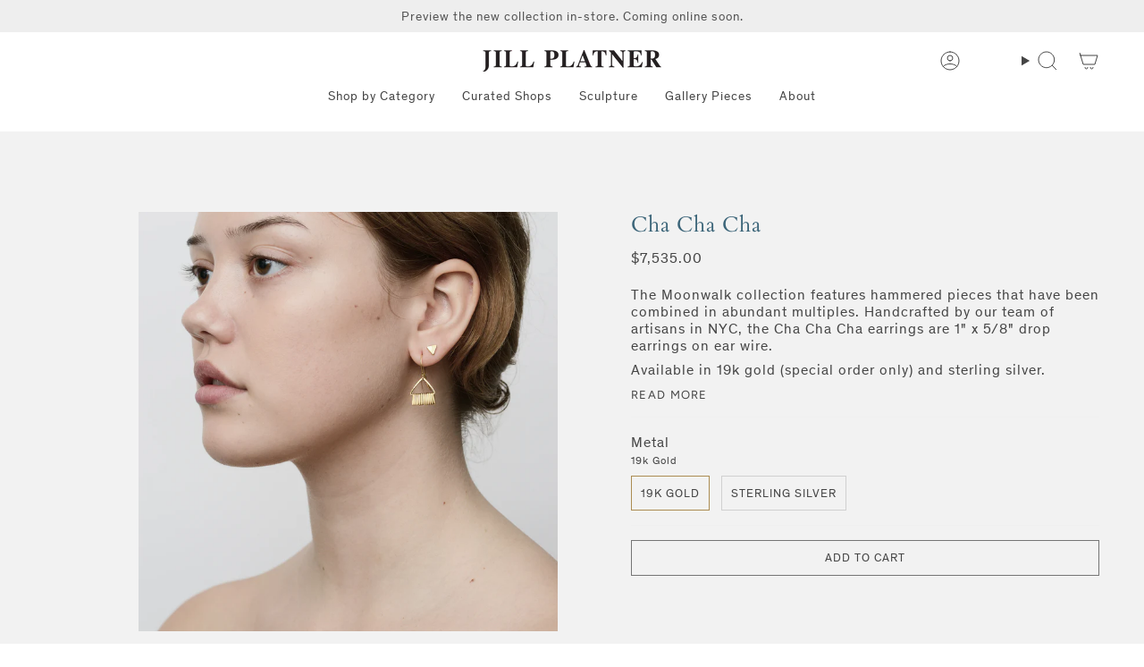

--- FILE ---
content_type: text/html; charset=utf-8
request_url: https://jillplatner.com/products/cha-cha-cha
body_size: 42260
content:
<!doctype html>
<html class="no-js no-touch supports-no-cookies" lang="en">
<head>
    <meta charset="UTF-8">
  <meta http-equiv="X-UA-Compatible" content="IE=edge">
  <meta name="viewport" content="width=device-width, initial-scale=1.0">
  <meta name="theme-color" content="#ab8c52">
  <link rel="canonical" href="https://jillplatner.com/products/cha-cha-cha">
  <link rel="preconnect" href="https://cdn.shopify.com" crossorigin>
  <!-- ======================= Broadcast Theme V5.1.3 ========================= --><link rel="preconnect" href="https://fonts.shopifycdn.com" crossorigin><link href="//jillplatner.com/cdn/shop/t/40/assets/theme.css?v=59619464196213203921759421412" as="style" rel="preload">
  <link href="//jillplatner.com/cdn/shop/t/40/assets/custom.css?v=121264794794264163851753973306" as="style" rel="preload">
  <link href="//jillplatner.com/cdn/shop/t/40/assets/vendor.js?v=93779096473886333451752847287" as="script" rel="preload">
  <link href="//jillplatner.com/cdn/shop/t/40/assets/theme.js?v=76068313012163680871752847287" as="script" rel="preload">

    <link rel="icon" type="image/png" href="//jillplatner.com/cdn/shop/files/New_Blue_Logo.png?crop=center&height=32&v=1706198649&width=32">
  

  <!-- Title and description ================================================ -->
  
  <title>
    
    Cha Cha Cha
    
    
    
      &ndash; Jill Platner
    
  </title>

  
    <meta name="description" content="Handcrafted by our team of artisans in NYC, the Cha Cha Cha earrings are 1&quot; x 5/8&quot; drop earrings on ear wire.">
  

  <meta property="og:site_name" content="Jill Platner">
<meta property="og:url" content="https://jillplatner.com/products/cha-cha-cha">
<meta property="og:title" content="Cha Cha Cha">
<meta property="og:type" content="product">
<meta property="og:description" content="Handcrafted by our team of artisans in NYC, the Cha Cha Cha earrings are 1&quot; x 5/8&quot; drop earrings on ear wire."><meta property="og:image" content="http://jillplatner.com/cdn/shop/products/Chachacha19k_ER_OliviaWein2022.jpg?v=1740598595">
  <meta property="og:image:secure_url" content="https://jillplatner.com/cdn/shop/products/Chachacha19k_ER_OliviaWein2022.jpg?v=1740598595">
  <meta property="og:image:width" content="2048">
  <meta property="og:image:height" content="2048"><meta property="og:price:amount" content="7,535.00">
  <meta property="og:price:currency" content="USD"><meta name="twitter:card" content="summary_large_image">
<meta name="twitter:title" content="Cha Cha Cha">
<meta name="twitter:description" content="Handcrafted by our team of artisans in NYC, the Cha Cha Cha earrings are 1&quot; x 5/8&quot; drop earrings on ear wire.">

  <!-- CSS ================================================================== -->

  <link href="//jillplatner.com/cdn/shop/t/40/assets/font-settings.css?v=40053847343094232701763674448" rel="stylesheet" type="text/css" media="all" />

  
<style data-shopify>

:root {--scrollbar-width: 0px;





--COLOR-VIDEO-BG: #f2f2f2;
--COLOR-BG-BRIGHTER: #f2f2f2;--COLOR-BG: #ffffff;--COLOR-BG-ALPHA-25: rgba(255, 255, 255, 0.25);
--COLOR-BG-TRANSPARENT: rgba(255, 255, 255, 0);
--COLOR-BG-SECONDARY: #f7f9fa;
--COLOR-BG-SECONDARY-LIGHTEN: #ffffff;
--COLOR-BG-RGB: 255, 255, 255;

--COLOR-TEXT-DARK: #221c1c;
--COLOR-TEXT: #454545;
--COLOR-TEXT-LIGHT: #7d7d7d;


/* === Opacity shades of grey ===*/
--COLOR-A5:  rgba(69, 69, 69, 0.05);
--COLOR-A10: rgba(69, 69, 69, 0.1);
--COLOR-A15: rgba(69, 69, 69, 0.15);
--COLOR-A20: rgba(69, 69, 69, 0.2);
--COLOR-A25: rgba(69, 69, 69, 0.25);
--COLOR-A30: rgba(69, 69, 69, 0.3);
--COLOR-A35: rgba(69, 69, 69, 0.35);
--COLOR-A40: rgba(69, 69, 69, 0.4);
--COLOR-A45: rgba(69, 69, 69, 0.45);
--COLOR-A50: rgba(69, 69, 69, 0.5);
--COLOR-A55: rgba(69, 69, 69, 0.55);
--COLOR-A60: rgba(69, 69, 69, 0.6);
--COLOR-A65: rgba(69, 69, 69, 0.65);
--COLOR-A70: rgba(69, 69, 69, 0.7);
--COLOR-A75: rgba(69, 69, 69, 0.75);
--COLOR-A80: rgba(69, 69, 69, 0.8);
--COLOR-A85: rgba(69, 69, 69, 0.85);
--COLOR-A90: rgba(69, 69, 69, 0.9);
--COLOR-A95: rgba(69, 69, 69, 0.95);

--COLOR-BORDER: rgb(240, 240, 240);
--COLOR-BORDER-LIGHT: #f6f6f6;
--COLOR-BORDER-HAIRLINE: #f7f7f7;
--COLOR-BORDER-DARK: #bdbdbd;/* === Bright color ===*/
--COLOR-PRIMARY: #ab8c52;
--COLOR-PRIMARY-HOVER: #806430;
--COLOR-PRIMARY-FADE: rgba(171, 140, 82, 0.05);
--COLOR-PRIMARY-FADE-HOVER: rgba(171, 140, 82, 0.1);
--COLOR-PRIMARY-LIGHT: #e8d4ae;--COLOR-PRIMARY-OPPOSITE: #ffffff;



/* === link Color ===*/
--COLOR-LINK: #454545;
--COLOR-LINK-HOVER: rgba(69, 69, 69, 0.7);
--COLOR-LINK-FADE: rgba(69, 69, 69, 0.05);
--COLOR-LINK-FADE-HOVER: rgba(69, 69, 69, 0.1);--COLOR-LINK-OPPOSITE: #ffffff;


/* === Product grid sale tags ===*/
--COLOR-SALE-BG: #f9dee5;
--COLOR-SALE-TEXT: #af7b88;--COLOR-SALE-TEXT-SECONDARY: #f9dee5;

/* === Product grid badges ===*/
--COLOR-BADGE-BG: #ffffff;
--COLOR-BADGE-TEXT: #212121;

/* === Product sale color ===*/
--COLOR-SALE: #d20000;

/* === Gray background on Product grid items ===*/--filter-bg: 1.0;/* === Helper colors for form error states ===*/
--COLOR-ERROR: #721C24;
--COLOR-ERROR-BG: #F8D7DA;
--COLOR-ERROR-BORDER: #F5C6CB;



  --RADIUS: 0px;
  --RADIUS-SELECT: 0px;

--COLOR-HEADER-BG: #ffffff;--COLOR-HEADER-BG-TRANSPARENT: rgba(255, 255, 255, 0);
--COLOR-HEADER-LINK: #454545;
--COLOR-HEADER-LINK-HOVER: rgba(69, 69, 69, 0.7);

--COLOR-MENU-BG: #ffffff;
--COLOR-MENU-LINK: #454545;
--COLOR-MENU-LINK-HOVER: rgba(69, 69, 69, 0.7);
--COLOR-SUBMENU-BG: #ffffff;
--COLOR-SUBMENU-LINK: #454545;
--COLOR-SUBMENU-LINK-HOVER: rgba(69, 69, 69, 0.7);
--COLOR-SUBMENU-TEXT-LIGHT: #7d7d7d;
--COLOR-MENU-TRANSPARENT: #ffffff;
--COLOR-MENU-TRANSPARENT-HOVER: rgba(255, 255, 255, 0.7);

--COLOR-FOOTER-BG: #eeeeee;
--COLOR-FOOTER-TEXT: #454545;
--COLOR-FOOTER-TEXT-A35: rgba(69, 69, 69, 0.35);
--COLOR-FOOTER-TEXT-A75: rgba(69, 69, 69, 0.75);
--COLOR-FOOTER-LINK: #454545;
--COLOR-FOOTER-LINK-HOVER: rgba(69, 69, 69, 0.7);
--COLOR-FOOTER-BORDER: #454545;

--TRANSPARENT: rgba(255, 255, 255, 0);

/* === Default overlay opacity ===*/
--overlay-opacity: 0;
--underlay-opacity: 1;
--underlay-bg: rgba(0,0,0,0.4);

/* === Custom Cursor ===*/
--ICON-ZOOM-IN: url( "//jillplatner.com/cdn/shop/t/40/assets/icon-zoom-in.svg?v=182473373117644429561752847287" );
--ICON-ZOOM-OUT: url( "//jillplatner.com/cdn/shop/t/40/assets/icon-zoom-out.svg?v=101497157853986683871752847287" );

/* === Custom Icons ===*/


  
  --ICON-ADD-BAG: url( "//jillplatner.com/cdn/shop/t/40/assets/icon-add-bag.svg?v=23763382405227654651752847289" );
  --ICON-ADD-CART: url( "//jillplatner.com/cdn/shop/t/40/assets/icon-add-cart.svg?v=3962293684743587821752847287" );
  --ICON-ARROW-LEFT: url( "//jillplatner.com/cdn/shop/t/40/assets/icon-arrow-left.svg?v=136066145774695772731752847288" );
  --ICON-ARROW-RIGHT: url( "//jillplatner.com/cdn/shop/t/40/assets/icon-arrow-right.svg?v=150928298113663093401752847289" );
  --ICON-SELECT: url("//jillplatner.com/cdn/shop/t/40/assets/icon-select.svg?v=167170173659852274001752847286");


--PRODUCT-GRID-ASPECT-RATIO: 100%;

/* === Typography ===*/
--FONT-WEIGHT-BODY: 400;
--FONT-WEIGHT-BODY-BOLD: 500;

--FONT-STACK-BODY: Figtree, sans-serif;
--FONT-STYLE-BODY: normal;
--FONT-STYLE-BODY-ITALIC: italic;
--FONT-ADJUST-BODY: 1.0;

--FONT-WEIGHT-HEADING: 400;
--FONT-WEIGHT-HEADING-BOLD: 700;

--FONT-STACK-HEADING: Cardo, serif;
--FONT-STYLE-HEADING: normal;
--FONT-STYLE-HEADING-ITALIC: italic;
--FONT-ADJUST-HEADING: 0.9;

--FONT-STACK-NAV: Figtree, sans-serif;
--FONT-STYLE-NAV: normal;
--FONT-STYLE-NAV-ITALIC: italic;
--FONT-ADJUST-NAV: 1.0;

--FONT-WEIGHT-NAV: 400;
--FONT-WEIGHT-NAV-BOLD: 500;

--FONT-SIZE-BASE: 1.0rem;
--FONT-SIZE-BASE-PERCENT: 1.0;

/* === Parallax ===*/
--PARALLAX-STRENGTH-MIN: 120.0%;
--PARALLAX-STRENGTH-MAX: 130.0%;--COLUMNS: 4;
--COLUMNS-MEDIUM: 3;
--COLUMNS-SMALL: 2;
--COLUMNS-MOBILE: 1;--LAYOUT-OUTER: 50px;
  --LAYOUT-GUTTER: 32px;
  --LAYOUT-OUTER-MEDIUM: 30px;
  --LAYOUT-GUTTER-MEDIUM: 22px;
  --LAYOUT-OUTER-SMALL: 16px;
  --LAYOUT-GUTTER-SMALL: 16px;--base-animation-delay: 0ms;
--line-height-normal: 1.375; /* Equals to line-height: normal; */--SIDEBAR-WIDTH: 288px;
  --SIDEBAR-WIDTH-MEDIUM: 258px;--DRAWER-WIDTH: 380px;--ICON-STROKE-WIDTH: 1px;/* === Button General ===*/
--BTN-FONT-STACK: Figtree, sans-serif;
--BTN-FONT-WEIGHT: 400;
--BTN-FONT-STYLE: normal;
--BTN-FONT-SIZE: 13px;

--BTN-LETTER-SPACING: 0.1em;
--BTN-UPPERCASE: uppercase;
--BTN-TEXT-ARROW-OFFSET: -1px;

/* === Button Primary ===*/
--BTN-PRIMARY-BORDER-COLOR: #757575;
--BTN-PRIMARY-BG-COLOR: #757575;
--BTN-PRIMARY-TEXT-COLOR: #ffffff;


  --BTN-PRIMARY-BG-COLOR-BRIGHTER: #686868;


/* === Button Secondary ===*/
--BTN-SECONDARY-BORDER-COLOR: #ab8c52;
--BTN-SECONDARY-BG-COLOR: #ab8c52;
--BTN-SECONDARY-TEXT-COLOR: #ffffff;


  --BTN-SECONDARY-BG-COLOR-BRIGHTER: #9a7e4a;


/* === Button White ===*/
--TEXT-BTN-BORDER-WHITE: #fff;
--TEXT-BTN-BG-WHITE: #fff;
--TEXT-BTN-WHITE: #000;
--TEXT-BTN-BG-WHITE-BRIGHTER: #f2f2f2;

/* === Button Black ===*/
--TEXT-BTN-BG-BLACK: #000;
--TEXT-BTN-BORDER-BLACK: #000;
--TEXT-BTN-BLACK: #fff;
--TEXT-BTN-BG-BLACK-BRIGHTER: #1a1a1a;

/* === Cart Gradient ===*/


  --FREE-SHIPPING-GRADIENT: linear-gradient(to right, var(--COLOR-PRIMARY-LIGHT) 0%, var(--COLOR-PRIMARY) 100%);


}

::backdrop {
  --underlay-opacity: 1;
  --underlay-bg: rgba(0,0,0,0.4);
}
</style>


  <link href="//jillplatner.com/cdn/shop/t/40/assets/theme.css?v=59619464196213203921759421412" rel="stylesheet" type="text/css" media="all" />
  <link href="//jillplatner.com/cdn/shop/t/40/assets/custom.css?v=121264794794264163851753973306" rel="stylesheet" type="text/css" media="all" />
<link href="//jillplatner.com/cdn/shop/t/40/assets/swatches.css?v=157844926215047500451752847289" as="style" rel="preload">
    <link href="//jillplatner.com/cdn/shop/t/40/assets/swatches.css?v=157844926215047500451752847289" rel="stylesheet" type="text/css" media="all" />
<style data-shopify>.swatches {
    --black: #000000;--white: #fafafa;--blank: url(//jillplatner.com/cdn/shop/files/blank_small.png?v=7782);
  }</style>
<script>
    if (window.navigator.userAgent.indexOf('MSIE ') > 0 || window.navigator.userAgent.indexOf('Trident/') > 0) {
      document.documentElement.className = document.documentElement.className + ' ie';

      var scripts = document.getElementsByTagName('script')[0];
      var polyfill = document.createElement("script");
      polyfill.defer = true;
      polyfill.src = "//jillplatner.com/cdn/shop/t/40/assets/ie11.js?v=144489047535103983231752847288";

      scripts.parentNode.insertBefore(polyfill, scripts);
    } else {
      document.documentElement.className = document.documentElement.className.replace('no-js', 'js');
    }

    document.documentElement.style.setProperty('--scrollbar-width', `${getScrollbarWidth()}px`);

    function getScrollbarWidth() {
      // Creating invisible container
      const outer = document.createElement('div');
      outer.style.visibility = 'hidden';
      outer.style.overflow = 'scroll'; // forcing scrollbar to appear
      outer.style.msOverflowStyle = 'scrollbar'; // needed for WinJS apps
      document.documentElement.appendChild(outer);

      // Creating inner element and placing it in the container
      const inner = document.createElement('div');
      outer.appendChild(inner);

      // Calculating difference between container's full width and the child width
      const scrollbarWidth = outer.offsetWidth - inner.offsetWidth;

      // Removing temporary elements from the DOM
      outer.parentNode.removeChild(outer);

      return scrollbarWidth;
    }

    let root = '/';
    if (root[root.length - 1] !== '/') {
      root = root + '/';
    }

    window.theme = {
      routes: {
        root: root,
        cart_url: '/cart',
        cart_add_url: '/cart/add',
        cart_change_url: '/cart/change',
        product_recommendations_url: '/recommendations/products',
        predictive_search_url: '/search/suggest',
        addresses_url: '/account/addresses'
      },
      assets: {
        photoswipe: '//jillplatner.com/cdn/shop/t/40/assets/photoswipe.js?v=162613001030112971491752847289',
        smoothscroll: '//jillplatner.com/cdn/shop/t/40/assets/smoothscroll.js?v=37906625415260927261752847289',
      },
      strings: {
        addToCart: "Add to cart",
        cartAcceptanceError: "You must accept our terms and conditions.",
        soldOut: "Sold Out",
        from: "From",
        preOrder: "Pre-order",
        sale: "Sale",
        subscription: "Subscription",
        unavailable: "Unavailable",
        unitPrice: "Unit price",
        unitPriceSeparator: "per",
        shippingCalcSubmitButton: "Calculate shipping",
        shippingCalcSubmitButtonDisabled: "Calculating...",
        selectValue: "Select value",
        selectColor: "Select color",
        oneColor: "color",
        otherColor: "colors",
        upsellAddToCart: "Add",
        free: "Free",
        swatchesColor: "Color, Colour"
      },
      settings: {
        customerLoggedIn: null ? true : false,
        cartDrawerEnabled: true,
        enableQuickAdd: false,
        enableAnimations: true,
        variantOnSale: true,
      },
      moneyFormat: false ? "${{amount}} USD" : "${{amount}}",
      moneyWithoutCurrencyFormat: "${{amount}}",
      moneyWithCurrencyFormat: "${{amount}} USD",
      subtotal: 0,
      info: {
        name: 'broadcast'
      },
      version: '5.1.3'
    };

    if (window.performance) {
      window.performance.mark('init');
    } else {
      window.fastNetworkAndCPU = false;
    }
  </script>

  
    <script src="//jillplatner.com/cdn/shopifycloud/storefront/assets/themes_support/shopify_common-5f594365.js" defer="defer"></script>
  

  <!-- Theme Javascript ============================================================== -->
  <script src="//jillplatner.com/cdn/shop/t/40/assets/vendor.js?v=93779096473886333451752847287" defer="defer"></script>
  <script src="//jillplatner.com/cdn/shop/t/40/assets/theme.js?v=76068313012163680871752847287" defer="defer"></script><!-- Shopify app scripts =========================================================== -->

  <script>window.performance && window.performance.mark && window.performance.mark('shopify.content_for_header.start');</script><meta name="facebook-domain-verification" content="25d5ee1q6qezdhp7cgns4n4qpagt26">
<meta name="google-site-verification" content="Cz1qjGDfJk4WKXjxs-sfGlbUSn7D6XtLGnw2wBT-pFY">
<meta id="shopify-digital-wallet" name="shopify-digital-wallet" content="/14164790/digital_wallets/dialog">
<meta name="shopify-checkout-api-token" content="cf0d12c76602b8c9eb595817b5e65441">
<link rel="alternate" type="application/json+oembed" href="https://jillplatner.com/products/cha-cha-cha.oembed">
<script async="async" src="/checkouts/internal/preloads.js?locale=en-US"></script>
<link rel="preconnect" href="https://shop.app" crossorigin="anonymous">
<script async="async" src="https://shop.app/checkouts/internal/preloads.js?locale=en-US&shop_id=14164790" crossorigin="anonymous"></script>
<script id="apple-pay-shop-capabilities" type="application/json">{"shopId":14164790,"countryCode":"US","currencyCode":"USD","merchantCapabilities":["supports3DS"],"merchantId":"gid:\/\/shopify\/Shop\/14164790","merchantName":"Jill Platner","requiredBillingContactFields":["postalAddress","email","phone"],"requiredShippingContactFields":["postalAddress","email","phone"],"shippingType":"shipping","supportedNetworks":["visa","masterCard","amex","discover","elo","jcb"],"total":{"type":"pending","label":"Jill Platner","amount":"1.00"},"shopifyPaymentsEnabled":true,"supportsSubscriptions":true}</script>
<script id="shopify-features" type="application/json">{"accessToken":"cf0d12c76602b8c9eb595817b5e65441","betas":["rich-media-storefront-analytics"],"domain":"jillplatner.com","predictiveSearch":true,"shopId":14164790,"locale":"en"}</script>
<script>var Shopify = Shopify || {};
Shopify.shop = "jillplatner.myshopify.com";
Shopify.locale = "en";
Shopify.currency = {"active":"USD","rate":"1.0"};
Shopify.country = "US";
Shopify.theme = {"name":"jill-platner\/main","id":151274455266,"schema_name":"Broadcast","schema_version":"5.1.3","theme_store_id":null,"role":"main"};
Shopify.theme.handle = "null";
Shopify.theme.style = {"id":null,"handle":null};
Shopify.cdnHost = "jillplatner.com/cdn";
Shopify.routes = Shopify.routes || {};
Shopify.routes.root = "/";</script>
<script type="module">!function(o){(o.Shopify=o.Shopify||{}).modules=!0}(window);</script>
<script>!function(o){function n(){var o=[];function n(){o.push(Array.prototype.slice.apply(arguments))}return n.q=o,n}var t=o.Shopify=o.Shopify||{};t.loadFeatures=n(),t.autoloadFeatures=n()}(window);</script>
<script>
  window.ShopifyPay = window.ShopifyPay || {};
  window.ShopifyPay.apiHost = "shop.app\/pay";
  window.ShopifyPay.redirectState = null;
</script>
<script id="shop-js-analytics" type="application/json">{"pageType":"product"}</script>
<script defer="defer" async type="module" src="//jillplatner.com/cdn/shopifycloud/shop-js/modules/v2/client.init-shop-cart-sync_BT-GjEfc.en.esm.js"></script>
<script defer="defer" async type="module" src="//jillplatner.com/cdn/shopifycloud/shop-js/modules/v2/chunk.common_D58fp_Oc.esm.js"></script>
<script defer="defer" async type="module" src="//jillplatner.com/cdn/shopifycloud/shop-js/modules/v2/chunk.modal_xMitdFEc.esm.js"></script>
<script type="module">
  await import("//jillplatner.com/cdn/shopifycloud/shop-js/modules/v2/client.init-shop-cart-sync_BT-GjEfc.en.esm.js");
await import("//jillplatner.com/cdn/shopifycloud/shop-js/modules/v2/chunk.common_D58fp_Oc.esm.js");
await import("//jillplatner.com/cdn/shopifycloud/shop-js/modules/v2/chunk.modal_xMitdFEc.esm.js");

  window.Shopify.SignInWithShop?.initShopCartSync?.({"fedCMEnabled":true,"windoidEnabled":true});

</script>
<script defer="defer" async type="module" src="//jillplatner.com/cdn/shopifycloud/shop-js/modules/v2/client.payment-terms_Ci9AEqFq.en.esm.js"></script>
<script defer="defer" async type="module" src="//jillplatner.com/cdn/shopifycloud/shop-js/modules/v2/chunk.common_D58fp_Oc.esm.js"></script>
<script defer="defer" async type="module" src="//jillplatner.com/cdn/shopifycloud/shop-js/modules/v2/chunk.modal_xMitdFEc.esm.js"></script>
<script type="module">
  await import("//jillplatner.com/cdn/shopifycloud/shop-js/modules/v2/client.payment-terms_Ci9AEqFq.en.esm.js");
await import("//jillplatner.com/cdn/shopifycloud/shop-js/modules/v2/chunk.common_D58fp_Oc.esm.js");
await import("//jillplatner.com/cdn/shopifycloud/shop-js/modules/v2/chunk.modal_xMitdFEc.esm.js");

  
</script>
<script>
  window.Shopify = window.Shopify || {};
  if (!window.Shopify.featureAssets) window.Shopify.featureAssets = {};
  window.Shopify.featureAssets['shop-js'] = {"shop-cart-sync":["modules/v2/client.shop-cart-sync_DZOKe7Ll.en.esm.js","modules/v2/chunk.common_D58fp_Oc.esm.js","modules/v2/chunk.modal_xMitdFEc.esm.js"],"init-fed-cm":["modules/v2/client.init-fed-cm_B6oLuCjv.en.esm.js","modules/v2/chunk.common_D58fp_Oc.esm.js","modules/v2/chunk.modal_xMitdFEc.esm.js"],"shop-cash-offers":["modules/v2/client.shop-cash-offers_D2sdYoxE.en.esm.js","modules/v2/chunk.common_D58fp_Oc.esm.js","modules/v2/chunk.modal_xMitdFEc.esm.js"],"shop-login-button":["modules/v2/client.shop-login-button_QeVjl5Y3.en.esm.js","modules/v2/chunk.common_D58fp_Oc.esm.js","modules/v2/chunk.modal_xMitdFEc.esm.js"],"pay-button":["modules/v2/client.pay-button_DXTOsIq6.en.esm.js","modules/v2/chunk.common_D58fp_Oc.esm.js","modules/v2/chunk.modal_xMitdFEc.esm.js"],"shop-button":["modules/v2/client.shop-button_DQZHx9pm.en.esm.js","modules/v2/chunk.common_D58fp_Oc.esm.js","modules/v2/chunk.modal_xMitdFEc.esm.js"],"avatar":["modules/v2/client.avatar_BTnouDA3.en.esm.js"],"init-windoid":["modules/v2/client.init-windoid_CR1B-cfM.en.esm.js","modules/v2/chunk.common_D58fp_Oc.esm.js","modules/v2/chunk.modal_xMitdFEc.esm.js"],"init-shop-for-new-customer-accounts":["modules/v2/client.init-shop-for-new-customer-accounts_C_vY_xzh.en.esm.js","modules/v2/client.shop-login-button_QeVjl5Y3.en.esm.js","modules/v2/chunk.common_D58fp_Oc.esm.js","modules/v2/chunk.modal_xMitdFEc.esm.js"],"init-shop-email-lookup-coordinator":["modules/v2/client.init-shop-email-lookup-coordinator_BI7n9ZSv.en.esm.js","modules/v2/chunk.common_D58fp_Oc.esm.js","modules/v2/chunk.modal_xMitdFEc.esm.js"],"init-shop-cart-sync":["modules/v2/client.init-shop-cart-sync_BT-GjEfc.en.esm.js","modules/v2/chunk.common_D58fp_Oc.esm.js","modules/v2/chunk.modal_xMitdFEc.esm.js"],"shop-toast-manager":["modules/v2/client.shop-toast-manager_DiYdP3xc.en.esm.js","modules/v2/chunk.common_D58fp_Oc.esm.js","modules/v2/chunk.modal_xMitdFEc.esm.js"],"init-customer-accounts":["modules/v2/client.init-customer-accounts_D9ZNqS-Q.en.esm.js","modules/v2/client.shop-login-button_QeVjl5Y3.en.esm.js","modules/v2/chunk.common_D58fp_Oc.esm.js","modules/v2/chunk.modal_xMitdFEc.esm.js"],"init-customer-accounts-sign-up":["modules/v2/client.init-customer-accounts-sign-up_iGw4briv.en.esm.js","modules/v2/client.shop-login-button_QeVjl5Y3.en.esm.js","modules/v2/chunk.common_D58fp_Oc.esm.js","modules/v2/chunk.modal_xMitdFEc.esm.js"],"shop-follow-button":["modules/v2/client.shop-follow-button_CqMgW2wH.en.esm.js","modules/v2/chunk.common_D58fp_Oc.esm.js","modules/v2/chunk.modal_xMitdFEc.esm.js"],"checkout-modal":["modules/v2/client.checkout-modal_xHeaAweL.en.esm.js","modules/v2/chunk.common_D58fp_Oc.esm.js","modules/v2/chunk.modal_xMitdFEc.esm.js"],"shop-login":["modules/v2/client.shop-login_D91U-Q7h.en.esm.js","modules/v2/chunk.common_D58fp_Oc.esm.js","modules/v2/chunk.modal_xMitdFEc.esm.js"],"lead-capture":["modules/v2/client.lead-capture_BJmE1dJe.en.esm.js","modules/v2/chunk.common_D58fp_Oc.esm.js","modules/v2/chunk.modal_xMitdFEc.esm.js"],"payment-terms":["modules/v2/client.payment-terms_Ci9AEqFq.en.esm.js","modules/v2/chunk.common_D58fp_Oc.esm.js","modules/v2/chunk.modal_xMitdFEc.esm.js"]};
</script>
<script>(function() {
  var isLoaded = false;
  function asyncLoad() {
    if (isLoaded) return;
    isLoaded = true;
    var urls = ["https:\/\/chimpstatic.com\/mcjs-connected\/js\/users\/a091f4fe7916d5350672dcd3d\/ce4e8649ef825a1be859c8137.js?shop=jillplatner.myshopify.com"];
    for (var i = 0; i < urls.length; i++) {
      var s = document.createElement('script');
      s.type = 'text/javascript';
      s.async = true;
      s.src = urls[i];
      var x = document.getElementsByTagName('script')[0];
      x.parentNode.insertBefore(s, x);
    }
  };
  if(window.attachEvent) {
    window.attachEvent('onload', asyncLoad);
  } else {
    window.addEventListener('load', asyncLoad, false);
  }
})();</script>
<script id="__st">var __st={"a":14164790,"offset":-18000,"reqid":"a2349a75-38dd-46cd-846f-759b2d01c7c3-1769089245","pageurl":"jillplatner.com\/products\/cha-cha-cha","u":"5bb89abd6309","p":"product","rtyp":"product","rid":9048769420};</script>
<script>window.ShopifyPaypalV4VisibilityTracking = true;</script>
<script id="captcha-bootstrap">!function(){'use strict';const t='contact',e='account',n='new_comment',o=[[t,t],['blogs',n],['comments',n],[t,'customer']],c=[[e,'customer_login'],[e,'guest_login'],[e,'recover_customer_password'],[e,'create_customer']],r=t=>t.map((([t,e])=>`form[action*='/${t}']:not([data-nocaptcha='true']) input[name='form_type'][value='${e}']`)).join(','),a=t=>()=>t?[...document.querySelectorAll(t)].map((t=>t.form)):[];function s(){const t=[...o],e=r(t);return a(e)}const i='password',u='form_key',d=['recaptcha-v3-token','g-recaptcha-response','h-captcha-response',i],f=()=>{try{return window.sessionStorage}catch{return}},m='__shopify_v',_=t=>t.elements[u];function p(t,e,n=!1){try{const o=window.sessionStorage,c=JSON.parse(o.getItem(e)),{data:r}=function(t){const{data:e,action:n}=t;return t[m]||n?{data:e,action:n}:{data:t,action:n}}(c);for(const[e,n]of Object.entries(r))t.elements[e]&&(t.elements[e].value=n);n&&o.removeItem(e)}catch(o){console.error('form repopulation failed',{error:o})}}const l='form_type',E='cptcha';function T(t){t.dataset[E]=!0}const w=window,h=w.document,L='Shopify',v='ce_forms',y='captcha';let A=!1;((t,e)=>{const n=(g='f06e6c50-85a8-45c8-87d0-21a2b65856fe',I='https://cdn.shopify.com/shopifycloud/storefront-forms-hcaptcha/ce_storefront_forms_captcha_hcaptcha.v1.5.2.iife.js',D={infoText:'Protected by hCaptcha',privacyText:'Privacy',termsText:'Terms'},(t,e,n)=>{const o=w[L][v],c=o.bindForm;if(c)return c(t,g,e,D).then(n);var r;o.q.push([[t,g,e,D],n]),r=I,A||(h.body.append(Object.assign(h.createElement('script'),{id:'captcha-provider',async:!0,src:r})),A=!0)});var g,I,D;w[L]=w[L]||{},w[L][v]=w[L][v]||{},w[L][v].q=[],w[L][y]=w[L][y]||{},w[L][y].protect=function(t,e){n(t,void 0,e),T(t)},Object.freeze(w[L][y]),function(t,e,n,w,h,L){const[v,y,A,g]=function(t,e,n){const i=e?o:[],u=t?c:[],d=[...i,...u],f=r(d),m=r(i),_=r(d.filter((([t,e])=>n.includes(e))));return[a(f),a(m),a(_),s()]}(w,h,L),I=t=>{const e=t.target;return e instanceof HTMLFormElement?e:e&&e.form},D=t=>v().includes(t);t.addEventListener('submit',(t=>{const e=I(t);if(!e)return;const n=D(e)&&!e.dataset.hcaptchaBound&&!e.dataset.recaptchaBound,o=_(e),c=g().includes(e)&&(!o||!o.value);(n||c)&&t.preventDefault(),c&&!n&&(function(t){try{if(!f())return;!function(t){const e=f();if(!e)return;const n=_(t);if(!n)return;const o=n.value;o&&e.removeItem(o)}(t);const e=Array.from(Array(32),(()=>Math.random().toString(36)[2])).join('');!function(t,e){_(t)||t.append(Object.assign(document.createElement('input'),{type:'hidden',name:u})),t.elements[u].value=e}(t,e),function(t,e){const n=f();if(!n)return;const o=[...t.querySelectorAll(`input[type='${i}']`)].map((({name:t})=>t)),c=[...d,...o],r={};for(const[a,s]of new FormData(t).entries())c.includes(a)||(r[a]=s);n.setItem(e,JSON.stringify({[m]:1,action:t.action,data:r}))}(t,e)}catch(e){console.error('failed to persist form',e)}}(e),e.submit())}));const S=(t,e)=>{t&&!t.dataset[E]&&(n(t,e.some((e=>e===t))),T(t))};for(const o of['focusin','change'])t.addEventListener(o,(t=>{const e=I(t);D(e)&&S(e,y())}));const B=e.get('form_key'),M=e.get(l),P=B&&M;t.addEventListener('DOMContentLoaded',(()=>{const t=y();if(P)for(const e of t)e.elements[l].value===M&&p(e,B);[...new Set([...A(),...v().filter((t=>'true'===t.dataset.shopifyCaptcha))])].forEach((e=>S(e,t)))}))}(h,new URLSearchParams(w.location.search),n,t,e,['guest_login'])})(!0,!0)}();</script>
<script integrity="sha256-4kQ18oKyAcykRKYeNunJcIwy7WH5gtpwJnB7kiuLZ1E=" data-source-attribution="shopify.loadfeatures" defer="defer" src="//jillplatner.com/cdn/shopifycloud/storefront/assets/storefront/load_feature-a0a9edcb.js" crossorigin="anonymous"></script>
<script crossorigin="anonymous" defer="defer" src="//jillplatner.com/cdn/shopifycloud/storefront/assets/shopify_pay/storefront-65b4c6d7.js?v=20250812"></script>
<script data-source-attribution="shopify.dynamic_checkout.dynamic.init">var Shopify=Shopify||{};Shopify.PaymentButton=Shopify.PaymentButton||{isStorefrontPortableWallets:!0,init:function(){window.Shopify.PaymentButton.init=function(){};var t=document.createElement("script");t.src="https://jillplatner.com/cdn/shopifycloud/portable-wallets/latest/portable-wallets.en.js",t.type="module",document.head.appendChild(t)}};
</script>
<script data-source-attribution="shopify.dynamic_checkout.buyer_consent">
  function portableWalletsHideBuyerConsent(e){var t=document.getElementById("shopify-buyer-consent"),n=document.getElementById("shopify-subscription-policy-button");t&&n&&(t.classList.add("hidden"),t.setAttribute("aria-hidden","true"),n.removeEventListener("click",e))}function portableWalletsShowBuyerConsent(e){var t=document.getElementById("shopify-buyer-consent"),n=document.getElementById("shopify-subscription-policy-button");t&&n&&(t.classList.remove("hidden"),t.removeAttribute("aria-hidden"),n.addEventListener("click",e))}window.Shopify?.PaymentButton&&(window.Shopify.PaymentButton.hideBuyerConsent=portableWalletsHideBuyerConsent,window.Shopify.PaymentButton.showBuyerConsent=portableWalletsShowBuyerConsent);
</script>
<script data-source-attribution="shopify.dynamic_checkout.cart.bootstrap">document.addEventListener("DOMContentLoaded",(function(){function t(){return document.querySelector("shopify-accelerated-checkout-cart, shopify-accelerated-checkout")}if(t())Shopify.PaymentButton.init();else{new MutationObserver((function(e,n){t()&&(Shopify.PaymentButton.init(),n.disconnect())})).observe(document.body,{childList:!0,subtree:!0})}}));
</script>
<link id="shopify-accelerated-checkout-styles" rel="stylesheet" media="screen" href="https://jillplatner.com/cdn/shopifycloud/portable-wallets/latest/accelerated-checkout-backwards-compat.css" crossorigin="anonymous">
<style id="shopify-accelerated-checkout-cart">
        #shopify-buyer-consent {
  margin-top: 1em;
  display: inline-block;
  width: 100%;
}

#shopify-buyer-consent.hidden {
  display: none;
}

#shopify-subscription-policy-button {
  background: none;
  border: none;
  padding: 0;
  text-decoration: underline;
  font-size: inherit;
  cursor: pointer;
}

#shopify-subscription-policy-button::before {
  box-shadow: none;
}

      </style>
<script id="sections-script" data-sections="footer" defer="defer" src="//jillplatner.com/cdn/shop/t/40/compiled_assets/scripts.js?v=7782"></script>
<script>window.performance && window.performance.mark && window.performance.mark('shopify.content_for_header.end');</script>

<!-- BEGIN app block: shopify://apps/blockify-fraud-filter/blocks/app_embed/2e3e0ba5-0e70-447a-9ec5-3bf76b5ef12e --> 
 
 
    <script>
        window.blockifyShopIdentifier = "jillplatner.myshopify.com";
        window.ipBlockerMetafields = "{\"showOverlayByPass\":false,\"disableSpyExtensions\":false,\"blockUnknownBots\":false,\"activeApp\":true,\"blockByMetafield\":true,\"visitorAnalytic\":true,\"showWatermark\":true,\"token\":\"eyJhbGciOiJIUzI1NiIsInR5cCI6IkpXVCJ9.eyJpZGVudGlmaWVySWQiOiJqaWxscGxhdG5lci5teXNob3BpZnkuY29tIiwiaWF0IjoxNzI1NDc5MjY3fQ.F7kViwiVNs9F5FefDtu_Hv8alB-I24R9sSuvIJHRKEc\"}";
        window.blockifyRules = "{\"whitelist\":[],\"blacklist\":[{\"id\":175408,\"type\":\"1\",\"country\":\"FI\",\"criteria\":\"3\",\"priority\":\"1\"},{\"id\":175409,\"type\":\"1\",\"country\":\"RU\",\"criteria\":\"3\",\"priority\":\"1\"},{\"id\":175410,\"type\":\"1\",\"country\":\"CN\",\"criteria\":\"3\",\"priority\":\"1\"}]}";
        window.ipblockerBlockTemplate = "{\"customCss\":\"#blockify---container{--bg-blockify: #fff;position:relative}#blockify---container::after{content:'';position:absolute;inset:0;background-repeat:no-repeat !important;background-size:cover !important;background:var(--bg-blockify);z-index:0}#blockify---container #blockify---container__inner{display:flex;flex-direction:column;align-items:center;position:relative;z-index:1}#blockify---container #blockify---container__inner #blockify-block-content{display:flex;flex-direction:column;align-items:center;text-align:center}#blockify---container #blockify---container__inner #blockify-block-content #blockify-block-superTitle{display:none !important}#blockify---container #blockify---container__inner #blockify-block-content #blockify-block-title{font-size:313%;font-weight:bold;margin-top:1em}@media only screen and (min-width: 768px) and (max-width: 1199px){#blockify---container #blockify---container__inner #blockify-block-content #blockify-block-title{font-size:188%}}@media only screen and (max-width: 767px){#blockify---container #blockify---container__inner #blockify-block-content #blockify-block-title{font-size:107%}}#blockify---container #blockify---container__inner #blockify-block-content #blockify-block-description{font-size:125%;margin:1.5em;line-height:1.5}@media only screen and (min-width: 768px) and (max-width: 1199px){#blockify---container #blockify---container__inner #blockify-block-content #blockify-block-description{font-size:88%}}@media only screen and (max-width: 767px){#blockify---container #blockify---container__inner #blockify-block-content #blockify-block-description{font-size:107%}}#blockify---container #blockify---container__inner #blockify-block-content #blockify-block-description #blockify-block-text-blink{display:none !important}#blockify---container #blockify---container__inner #blockify-logo-block-image{position:relative;width:400px;height:auto;max-height:300px}@media only screen and (max-width: 767px){#blockify---container #blockify---container__inner #blockify-logo-block-image{width:200px}}#blockify---container #blockify---container__inner #blockify-logo-block-image::before{content:'';display:block;padding-bottom:56.2%}#blockify---container #blockify---container__inner #blockify-logo-block-image img{position:absolute;top:0;left:0;width:100%;height:100%;object-fit:contain}\\n\",\"logoImage\":{\"active\":true,\"value\":\"https:\/\/storage.synctrack.io\/megamind-fraud\/assets\/default-thumbnail.png\",\"altText\":\"Red octagonal stop sign with a black hand symbol in the center, indicating a warning or prohibition\"},\"superTitle\":{\"active\":false,\"text\":\"403\",\"color\":\"#899df1\"},\"title\":{\"active\":true,\"text\":\"Access Denied\",\"color\":\"#000\"},\"description\":{\"active\":true,\"text\":\"The site owner may have set restrictions that prevent you from accessing the site. Please contact the site owner for access.\",\"color\":\"#000\"},\"background\":{\"active\":true,\"value\":\"#fff\",\"type\":\"1\",\"colorFrom\":null,\"colorTo\":null}}";

        
            window.blockifyProductCollections = [450705260770,394341964,388865548,431241789666,183033724987,208199712921,454657540322,419075162338,74604478523,392848844,460196184290,230747209881,384338572];
        
    </script>
<link href="https://cdn.shopify.com/extensions/019bde6c-6f74-71a0-9e52-4539429898f4/blockify-shopify-288/assets/blockify-embed.min.js" as="script" type="text/javascript" rel="preload"><link href="https://cdn.shopify.com/extensions/019bde6c-6f74-71a0-9e52-4539429898f4/blockify-shopify-288/assets/prevent-bypass-script.min.js" as="script" type="text/javascript" rel="preload">
<script type="text/javascript">
    window.blockifyBaseUrl = 'https://fraud.blockifyapp.com/s/api';
    window.blockifyPublicUrl = 'https://fraud.blockifyapp.com/s/api/public';
    window.bucketUrl = 'https://storage.synctrack.io/megamind-fraud';
    window.storefrontApiUrl  = 'https://fraud.blockifyapp.com/p/api';
</script>
<script type="text/javascript">
  window.blockifyChecking = true;
</script>
<script id="blockifyScriptByPass" type="text/javascript" src=https://cdn.shopify.com/extensions/019bde6c-6f74-71a0-9e52-4539429898f4/blockify-shopify-288/assets/prevent-bypass-script.min.js async></script>
<script id="blockifyScriptTag" type="text/javascript" src=https://cdn.shopify.com/extensions/019bde6c-6f74-71a0-9e52-4539429898f4/blockify-shopify-288/assets/blockify-embed.min.js async></script>


<!-- END app block --><script src="https://cdn.shopify.com/extensions/019b97b0-6350-7631-8123-95494b086580/socialwidget-instafeed-78/assets/social-widget.min.js" type="text/javascript" defer="defer"></script>
<link href="https://monorail-edge.shopifysvc.com" rel="dns-prefetch">
<script>(function(){if ("sendBeacon" in navigator && "performance" in window) {try {var session_token_from_headers = performance.getEntriesByType('navigation')[0].serverTiming.find(x => x.name == '_s').description;} catch {var session_token_from_headers = undefined;}var session_cookie_matches = document.cookie.match(/_shopify_s=([^;]*)/);var session_token_from_cookie = session_cookie_matches && session_cookie_matches.length === 2 ? session_cookie_matches[1] : "";var session_token = session_token_from_headers || session_token_from_cookie || "";function handle_abandonment_event(e) {var entries = performance.getEntries().filter(function(entry) {return /monorail-edge.shopifysvc.com/.test(entry.name);});if (!window.abandonment_tracked && entries.length === 0) {window.abandonment_tracked = true;var currentMs = Date.now();var navigation_start = performance.timing.navigationStart;var payload = {shop_id: 14164790,url: window.location.href,navigation_start,duration: currentMs - navigation_start,session_token,page_type: "product"};window.navigator.sendBeacon("https://monorail-edge.shopifysvc.com/v1/produce", JSON.stringify({schema_id: "online_store_buyer_site_abandonment/1.1",payload: payload,metadata: {event_created_at_ms: currentMs,event_sent_at_ms: currentMs}}));}}window.addEventListener('pagehide', handle_abandonment_event);}}());</script>
<script id="web-pixels-manager-setup">(function e(e,d,r,n,o){if(void 0===o&&(o={}),!Boolean(null===(a=null===(i=window.Shopify)||void 0===i?void 0:i.analytics)||void 0===a?void 0:a.replayQueue)){var i,a;window.Shopify=window.Shopify||{};var t=window.Shopify;t.analytics=t.analytics||{};var s=t.analytics;s.replayQueue=[],s.publish=function(e,d,r){return s.replayQueue.push([e,d,r]),!0};try{self.performance.mark("wpm:start")}catch(e){}var l=function(){var e={modern:/Edge?\/(1{2}[4-9]|1[2-9]\d|[2-9]\d{2}|\d{4,})\.\d+(\.\d+|)|Firefox\/(1{2}[4-9]|1[2-9]\d|[2-9]\d{2}|\d{4,})\.\d+(\.\d+|)|Chrom(ium|e)\/(9{2}|\d{3,})\.\d+(\.\d+|)|(Maci|X1{2}).+ Version\/(15\.\d+|(1[6-9]|[2-9]\d|\d{3,})\.\d+)([,.]\d+|)( \(\w+\)|)( Mobile\/\w+|) Safari\/|Chrome.+OPR\/(9{2}|\d{3,})\.\d+\.\d+|(CPU[ +]OS|iPhone[ +]OS|CPU[ +]iPhone|CPU IPhone OS|CPU iPad OS)[ +]+(15[._]\d+|(1[6-9]|[2-9]\d|\d{3,})[._]\d+)([._]\d+|)|Android:?[ /-](13[3-9]|1[4-9]\d|[2-9]\d{2}|\d{4,})(\.\d+|)(\.\d+|)|Android.+Firefox\/(13[5-9]|1[4-9]\d|[2-9]\d{2}|\d{4,})\.\d+(\.\d+|)|Android.+Chrom(ium|e)\/(13[3-9]|1[4-9]\d|[2-9]\d{2}|\d{4,})\.\d+(\.\d+|)|SamsungBrowser\/([2-9]\d|\d{3,})\.\d+/,legacy:/Edge?\/(1[6-9]|[2-9]\d|\d{3,})\.\d+(\.\d+|)|Firefox\/(5[4-9]|[6-9]\d|\d{3,})\.\d+(\.\d+|)|Chrom(ium|e)\/(5[1-9]|[6-9]\d|\d{3,})\.\d+(\.\d+|)([\d.]+$|.*Safari\/(?![\d.]+ Edge\/[\d.]+$))|(Maci|X1{2}).+ Version\/(10\.\d+|(1[1-9]|[2-9]\d|\d{3,})\.\d+)([,.]\d+|)( \(\w+\)|)( Mobile\/\w+|) Safari\/|Chrome.+OPR\/(3[89]|[4-9]\d|\d{3,})\.\d+\.\d+|(CPU[ +]OS|iPhone[ +]OS|CPU[ +]iPhone|CPU IPhone OS|CPU iPad OS)[ +]+(10[._]\d+|(1[1-9]|[2-9]\d|\d{3,})[._]\d+)([._]\d+|)|Android:?[ /-](13[3-9]|1[4-9]\d|[2-9]\d{2}|\d{4,})(\.\d+|)(\.\d+|)|Mobile Safari.+OPR\/([89]\d|\d{3,})\.\d+\.\d+|Android.+Firefox\/(13[5-9]|1[4-9]\d|[2-9]\d{2}|\d{4,})\.\d+(\.\d+|)|Android.+Chrom(ium|e)\/(13[3-9]|1[4-9]\d|[2-9]\d{2}|\d{4,})\.\d+(\.\d+|)|Android.+(UC? ?Browser|UCWEB|U3)[ /]?(15\.([5-9]|\d{2,})|(1[6-9]|[2-9]\d|\d{3,})\.\d+)\.\d+|SamsungBrowser\/(5\.\d+|([6-9]|\d{2,})\.\d+)|Android.+MQ{2}Browser\/(14(\.(9|\d{2,})|)|(1[5-9]|[2-9]\d|\d{3,})(\.\d+|))(\.\d+|)|K[Aa][Ii]OS\/(3\.\d+|([4-9]|\d{2,})\.\d+)(\.\d+|)/},d=e.modern,r=e.legacy,n=navigator.userAgent;return n.match(d)?"modern":n.match(r)?"legacy":"unknown"}(),u="modern"===l?"modern":"legacy",c=(null!=n?n:{modern:"",legacy:""})[u],f=function(e){return[e.baseUrl,"/wpm","/b",e.hashVersion,"modern"===e.buildTarget?"m":"l",".js"].join("")}({baseUrl:d,hashVersion:r,buildTarget:u}),m=function(e){var d=e.version,r=e.bundleTarget,n=e.surface,o=e.pageUrl,i=e.monorailEndpoint;return{emit:function(e){var a=e.status,t=e.errorMsg,s=(new Date).getTime(),l=JSON.stringify({metadata:{event_sent_at_ms:s},events:[{schema_id:"web_pixels_manager_load/3.1",payload:{version:d,bundle_target:r,page_url:o,status:a,surface:n,error_msg:t},metadata:{event_created_at_ms:s}}]});if(!i)return console&&console.warn&&console.warn("[Web Pixels Manager] No Monorail endpoint provided, skipping logging."),!1;try{return self.navigator.sendBeacon.bind(self.navigator)(i,l)}catch(e){}var u=new XMLHttpRequest;try{return u.open("POST",i,!0),u.setRequestHeader("Content-Type","text/plain"),u.send(l),!0}catch(e){return console&&console.warn&&console.warn("[Web Pixels Manager] Got an unhandled error while logging to Monorail."),!1}}}}({version:r,bundleTarget:l,surface:e.surface,pageUrl:self.location.href,monorailEndpoint:e.monorailEndpoint});try{o.browserTarget=l,function(e){var d=e.src,r=e.async,n=void 0===r||r,o=e.onload,i=e.onerror,a=e.sri,t=e.scriptDataAttributes,s=void 0===t?{}:t,l=document.createElement("script"),u=document.querySelector("head"),c=document.querySelector("body");if(l.async=n,l.src=d,a&&(l.integrity=a,l.crossOrigin="anonymous"),s)for(var f in s)if(Object.prototype.hasOwnProperty.call(s,f))try{l.dataset[f]=s[f]}catch(e){}if(o&&l.addEventListener("load",o),i&&l.addEventListener("error",i),u)u.appendChild(l);else{if(!c)throw new Error("Did not find a head or body element to append the script");c.appendChild(l)}}({src:f,async:!0,onload:function(){if(!function(){var e,d;return Boolean(null===(d=null===(e=window.Shopify)||void 0===e?void 0:e.analytics)||void 0===d?void 0:d.initialized)}()){var d=window.webPixelsManager.init(e)||void 0;if(d){var r=window.Shopify.analytics;r.replayQueue.forEach((function(e){var r=e[0],n=e[1],o=e[2];d.publishCustomEvent(r,n,o)})),r.replayQueue=[],r.publish=d.publishCustomEvent,r.visitor=d.visitor,r.initialized=!0}}},onerror:function(){return m.emit({status:"failed",errorMsg:"".concat(f," has failed to load")})},sri:function(e){var d=/^sha384-[A-Za-z0-9+/=]+$/;return"string"==typeof e&&d.test(e)}(c)?c:"",scriptDataAttributes:o}),m.emit({status:"loading"})}catch(e){m.emit({status:"failed",errorMsg:(null==e?void 0:e.message)||"Unknown error"})}}})({shopId: 14164790,storefrontBaseUrl: "https://jillplatner.com",extensionsBaseUrl: "https://extensions.shopifycdn.com/cdn/shopifycloud/web-pixels-manager",monorailEndpoint: "https://monorail-edge.shopifysvc.com/unstable/produce_batch",surface: "storefront-renderer",enabledBetaFlags: ["2dca8a86"],webPixelsConfigList: [{"id":"499089634","configuration":"{\"swymApiEndpoint\":\"https:\/\/swymstore-v3free-01.swymrelay.com\",\"swymTier\":\"v3free-01\"}","eventPayloadVersion":"v1","runtimeContext":"STRICT","scriptVersion":"5b6f6917e306bc7f24523662663331c0","type":"APP","apiClientId":1350849,"privacyPurposes":["ANALYTICS","MARKETING","PREFERENCES"],"dataSharingAdjustments":{"protectedCustomerApprovalScopes":["read_customer_email","read_customer_name","read_customer_personal_data","read_customer_phone"]}},{"id":"479559906","configuration":"{\"config\":\"{\\\"pixel_id\\\":\\\"G-NG6R1MS4WH\\\",\\\"target_country\\\":\\\"US\\\",\\\"gtag_events\\\":[{\\\"type\\\":\\\"search\\\",\\\"action_label\\\":\\\"G-NG6R1MS4WH\\\"},{\\\"type\\\":\\\"begin_checkout\\\",\\\"action_label\\\":\\\"G-NG6R1MS4WH\\\"},{\\\"type\\\":\\\"view_item\\\",\\\"action_label\\\":[\\\"G-NG6R1MS4WH\\\",\\\"MC-DV1FV8WRG8\\\"]},{\\\"type\\\":\\\"purchase\\\",\\\"action_label\\\":[\\\"G-NG6R1MS4WH\\\",\\\"MC-DV1FV8WRG8\\\"]},{\\\"type\\\":\\\"page_view\\\",\\\"action_label\\\":[\\\"G-NG6R1MS4WH\\\",\\\"MC-DV1FV8WRG8\\\"]},{\\\"type\\\":\\\"add_payment_info\\\",\\\"action_label\\\":\\\"G-NG6R1MS4WH\\\"},{\\\"type\\\":\\\"add_to_cart\\\",\\\"action_label\\\":\\\"G-NG6R1MS4WH\\\"}],\\\"enable_monitoring_mode\\\":false}\"}","eventPayloadVersion":"v1","runtimeContext":"OPEN","scriptVersion":"b2a88bafab3e21179ed38636efcd8a93","type":"APP","apiClientId":1780363,"privacyPurposes":[],"dataSharingAdjustments":{"protectedCustomerApprovalScopes":["read_customer_address","read_customer_email","read_customer_name","read_customer_personal_data","read_customer_phone"]}},{"id":"132972770","configuration":"{\"pixel_id\":\"1840488712941270\",\"pixel_type\":\"facebook_pixel\",\"metaapp_system_user_token\":\"-\"}","eventPayloadVersion":"v1","runtimeContext":"OPEN","scriptVersion":"ca16bc87fe92b6042fbaa3acc2fbdaa6","type":"APP","apiClientId":2329312,"privacyPurposes":["ANALYTICS","MARKETING","SALE_OF_DATA"],"dataSharingAdjustments":{"protectedCustomerApprovalScopes":["read_customer_address","read_customer_email","read_customer_name","read_customer_personal_data","read_customer_phone"]}},{"id":"shopify-app-pixel","configuration":"{}","eventPayloadVersion":"v1","runtimeContext":"STRICT","scriptVersion":"0450","apiClientId":"shopify-pixel","type":"APP","privacyPurposes":["ANALYTICS","MARKETING"]},{"id":"shopify-custom-pixel","eventPayloadVersion":"v1","runtimeContext":"LAX","scriptVersion":"0450","apiClientId":"shopify-pixel","type":"CUSTOM","privacyPurposes":["ANALYTICS","MARKETING"]}],isMerchantRequest: false,initData: {"shop":{"name":"Jill Platner","paymentSettings":{"currencyCode":"USD"},"myshopifyDomain":"jillplatner.myshopify.com","countryCode":"US","storefrontUrl":"https:\/\/jillplatner.com"},"customer":null,"cart":null,"checkout":null,"productVariants":[{"price":{"amount":7535.0,"currencyCode":"USD"},"product":{"title":"Cha Cha Cha","vendor":"Jill Platner","id":"9048769420","untranslatedTitle":"Cha Cha Cha","url":"\/products\/cha-cha-cha","type":"Earrings"},"id":"46201380864226","image":{"src":"\/\/jillplatner.com\/cdn\/shop\/files\/3chachacha.jpg?v=1740598595"},"sku":"E-0841G","title":"19k Gold","untranslatedTitle":"19k Gold"},{"price":{"amount":340.0,"currencyCode":"USD"},"product":{"title":"Cha Cha Cha","vendor":"Jill Platner","id":"9048769420","untranslatedTitle":"Cha Cha Cha","url":"\/products\/cha-cha-cha","type":"Earrings"},"id":"46395856486626","image":{"src":"\/\/jillplatner.com\/cdn\/shop\/files\/chachacha.png?v=1740598595"},"sku":"E-0841","title":"Sterling Silver","untranslatedTitle":"Sterling Silver"}],"purchasingCompany":null},},"https://jillplatner.com/cdn","fcfee988w5aeb613cpc8e4bc33m6693e112",{"modern":"","legacy":""},{"shopId":"14164790","storefrontBaseUrl":"https:\/\/jillplatner.com","extensionBaseUrl":"https:\/\/extensions.shopifycdn.com\/cdn\/shopifycloud\/web-pixels-manager","surface":"storefront-renderer","enabledBetaFlags":"[\"2dca8a86\"]","isMerchantRequest":"false","hashVersion":"fcfee988w5aeb613cpc8e4bc33m6693e112","publish":"custom","events":"[[\"page_viewed\",{}],[\"product_viewed\",{\"productVariant\":{\"price\":{\"amount\":7535.0,\"currencyCode\":\"USD\"},\"product\":{\"title\":\"Cha Cha Cha\",\"vendor\":\"Jill Platner\",\"id\":\"9048769420\",\"untranslatedTitle\":\"Cha Cha Cha\",\"url\":\"\/products\/cha-cha-cha\",\"type\":\"Earrings\"},\"id\":\"46201380864226\",\"image\":{\"src\":\"\/\/jillplatner.com\/cdn\/shop\/files\/3chachacha.jpg?v=1740598595\"},\"sku\":\"E-0841G\",\"title\":\"19k Gold\",\"untranslatedTitle\":\"19k Gold\"}}]]"});</script><script>
  window.ShopifyAnalytics = window.ShopifyAnalytics || {};
  window.ShopifyAnalytics.meta = window.ShopifyAnalytics.meta || {};
  window.ShopifyAnalytics.meta.currency = 'USD';
  var meta = {"product":{"id":9048769420,"gid":"gid:\/\/shopify\/Product\/9048769420","vendor":"Jill Platner","type":"Earrings","handle":"cha-cha-cha","variants":[{"id":46201380864226,"price":753500,"name":"Cha Cha Cha - 19k Gold","public_title":"19k Gold","sku":"E-0841G"},{"id":46395856486626,"price":34000,"name":"Cha Cha Cha - Sterling Silver","public_title":"Sterling Silver","sku":"E-0841"}],"remote":false},"page":{"pageType":"product","resourceType":"product","resourceId":9048769420,"requestId":"a2349a75-38dd-46cd-846f-759b2d01c7c3-1769089245"}};
  for (var attr in meta) {
    window.ShopifyAnalytics.meta[attr] = meta[attr];
  }
</script>
<script class="analytics">
  (function () {
    var customDocumentWrite = function(content) {
      var jquery = null;

      if (window.jQuery) {
        jquery = window.jQuery;
      } else if (window.Checkout && window.Checkout.$) {
        jquery = window.Checkout.$;
      }

      if (jquery) {
        jquery('body').append(content);
      }
    };

    var hasLoggedConversion = function(token) {
      if (token) {
        return document.cookie.indexOf('loggedConversion=' + token) !== -1;
      }
      return false;
    }

    var setCookieIfConversion = function(token) {
      if (token) {
        var twoMonthsFromNow = new Date(Date.now());
        twoMonthsFromNow.setMonth(twoMonthsFromNow.getMonth() + 2);

        document.cookie = 'loggedConversion=' + token + '; expires=' + twoMonthsFromNow;
      }
    }

    var trekkie = window.ShopifyAnalytics.lib = window.trekkie = window.trekkie || [];
    if (trekkie.integrations) {
      return;
    }
    trekkie.methods = [
      'identify',
      'page',
      'ready',
      'track',
      'trackForm',
      'trackLink'
    ];
    trekkie.factory = function(method) {
      return function() {
        var args = Array.prototype.slice.call(arguments);
        args.unshift(method);
        trekkie.push(args);
        return trekkie;
      };
    };
    for (var i = 0; i < trekkie.methods.length; i++) {
      var key = trekkie.methods[i];
      trekkie[key] = trekkie.factory(key);
    }
    trekkie.load = function(config) {
      trekkie.config = config || {};
      trekkie.config.initialDocumentCookie = document.cookie;
      var first = document.getElementsByTagName('script')[0];
      var script = document.createElement('script');
      script.type = 'text/javascript';
      script.onerror = function(e) {
        var scriptFallback = document.createElement('script');
        scriptFallback.type = 'text/javascript';
        scriptFallback.onerror = function(error) {
                var Monorail = {
      produce: function produce(monorailDomain, schemaId, payload) {
        var currentMs = new Date().getTime();
        var event = {
          schema_id: schemaId,
          payload: payload,
          metadata: {
            event_created_at_ms: currentMs,
            event_sent_at_ms: currentMs
          }
        };
        return Monorail.sendRequest("https://" + monorailDomain + "/v1/produce", JSON.stringify(event));
      },
      sendRequest: function sendRequest(endpointUrl, payload) {
        // Try the sendBeacon API
        if (window && window.navigator && typeof window.navigator.sendBeacon === 'function' && typeof window.Blob === 'function' && !Monorail.isIos12()) {
          var blobData = new window.Blob([payload], {
            type: 'text/plain'
          });

          if (window.navigator.sendBeacon(endpointUrl, blobData)) {
            return true;
          } // sendBeacon was not successful

        } // XHR beacon

        var xhr = new XMLHttpRequest();

        try {
          xhr.open('POST', endpointUrl);
          xhr.setRequestHeader('Content-Type', 'text/plain');
          xhr.send(payload);
        } catch (e) {
          console.log(e);
        }

        return false;
      },
      isIos12: function isIos12() {
        return window.navigator.userAgent.lastIndexOf('iPhone; CPU iPhone OS 12_') !== -1 || window.navigator.userAgent.lastIndexOf('iPad; CPU OS 12_') !== -1;
      }
    };
    Monorail.produce('monorail-edge.shopifysvc.com',
      'trekkie_storefront_load_errors/1.1',
      {shop_id: 14164790,
      theme_id: 151274455266,
      app_name: "storefront",
      context_url: window.location.href,
      source_url: "//jillplatner.com/cdn/s/trekkie.storefront.1bbfab421998800ff09850b62e84b8915387986d.min.js"});

        };
        scriptFallback.async = true;
        scriptFallback.src = '//jillplatner.com/cdn/s/trekkie.storefront.1bbfab421998800ff09850b62e84b8915387986d.min.js';
        first.parentNode.insertBefore(scriptFallback, first);
      };
      script.async = true;
      script.src = '//jillplatner.com/cdn/s/trekkie.storefront.1bbfab421998800ff09850b62e84b8915387986d.min.js';
      first.parentNode.insertBefore(script, first);
    };
    trekkie.load(
      {"Trekkie":{"appName":"storefront","development":false,"defaultAttributes":{"shopId":14164790,"isMerchantRequest":null,"themeId":151274455266,"themeCityHash":"12599651867021580833","contentLanguage":"en","currency":"USD","eventMetadataId":"641e7c1e-ffbd-4521-b586-7f41cbdf98c1"},"isServerSideCookieWritingEnabled":true,"monorailRegion":"shop_domain","enabledBetaFlags":["65f19447"]},"Session Attribution":{},"S2S":{"facebookCapiEnabled":true,"source":"trekkie-storefront-renderer","apiClientId":580111}}
    );

    var loaded = false;
    trekkie.ready(function() {
      if (loaded) return;
      loaded = true;

      window.ShopifyAnalytics.lib = window.trekkie;

      var originalDocumentWrite = document.write;
      document.write = customDocumentWrite;
      try { window.ShopifyAnalytics.merchantGoogleAnalytics.call(this); } catch(error) {};
      document.write = originalDocumentWrite;

      window.ShopifyAnalytics.lib.page(null,{"pageType":"product","resourceType":"product","resourceId":9048769420,"requestId":"a2349a75-38dd-46cd-846f-759b2d01c7c3-1769089245","shopifyEmitted":true});

      var match = window.location.pathname.match(/checkouts\/(.+)\/(thank_you|post_purchase)/)
      var token = match? match[1]: undefined;
      if (!hasLoggedConversion(token)) {
        setCookieIfConversion(token);
        window.ShopifyAnalytics.lib.track("Viewed Product",{"currency":"USD","variantId":46201380864226,"productId":9048769420,"productGid":"gid:\/\/shopify\/Product\/9048769420","name":"Cha Cha Cha - 19k Gold","price":"7535.00","sku":"E-0841G","brand":"Jill Platner","variant":"19k Gold","category":"Earrings","nonInteraction":true,"remote":false},undefined,undefined,{"shopifyEmitted":true});
      window.ShopifyAnalytics.lib.track("monorail:\/\/trekkie_storefront_viewed_product\/1.1",{"currency":"USD","variantId":46201380864226,"productId":9048769420,"productGid":"gid:\/\/shopify\/Product\/9048769420","name":"Cha Cha Cha - 19k Gold","price":"7535.00","sku":"E-0841G","brand":"Jill Platner","variant":"19k Gold","category":"Earrings","nonInteraction":true,"remote":false,"referer":"https:\/\/jillplatner.com\/products\/cha-cha-cha"});
      }
    });


        var eventsListenerScript = document.createElement('script');
        eventsListenerScript.async = true;
        eventsListenerScript.src = "//jillplatner.com/cdn/shopifycloud/storefront/assets/shop_events_listener-3da45d37.js";
        document.getElementsByTagName('head')[0].appendChild(eventsListenerScript);

})();</script>
<script
  defer
  src="https://jillplatner.com/cdn/shopifycloud/perf-kit/shopify-perf-kit-3.0.4.min.js"
  data-application="storefront-renderer"
  data-shop-id="14164790"
  data-render-region="gcp-us-central1"
  data-page-type="product"
  data-theme-instance-id="151274455266"
  data-theme-name="Broadcast"
  data-theme-version="5.1.3"
  data-monorail-region="shop_domain"
  data-resource-timing-sampling-rate="10"
  data-shs="true"
  data-shs-beacon="true"
  data-shs-export-with-fetch="true"
  data-shs-logs-sample-rate="1"
  data-shs-beacon-endpoint="https://jillplatner.com/api/collect"
></script>
</head>

<body id="cha-cha-cha" class="template-product template- grid-classic aos-initialized" data-animations="true"><a class="in-page-link visually-hidden skip-link" data-skip-content href="#MainContent">Skip to content</a>

  <div class="container" data-site-container>
    <div class="header-sections">
      <!-- BEGIN sections: group-header -->
<div id="shopify-section-sections--19586227142882__announcement" class="shopify-section shopify-section-group-group-header page-announcement"><style data-shopify>:root {--ANNOUNCEMENT-HEIGHT-DESKTOP: max(calc(var(--font-2) * var(--FONT-ADJUST-BODY) * var(--line-height-normal)), 36px);
        --ANNOUNCEMENT-HEIGHT-MOBILE: max(calc(var(--font-2) * var(--FONT-ADJUST-BODY) * var(--line-height-normal)), 36px);}</style><div id="Announcement--sections--19586227142882__announcement"
  class="announcement__wrapper announcement__wrapper--top"
  data-announcement-wrapper
  data-section-id="sections--19586227142882__announcement"
  data-section-type="announcement"
  style="--PT: 0px;
  --PB: 0px;

  --ticker-direction: ticker-rtl;--bg: #eeeeee;--text: #545454;
    --link: #545454;
    --link-hover: #545454;--text-size: var(--font-2);
  --text-align: center;
  --justify-content: center;"><div class="announcement__bar announcement__bar--error">
      <div class="announcement__message">
        <div class="announcement__text">
          <div class="announcement__main">This site has limited support for your browser. We recommend switching to Edge, Chrome, Safari, or Firefox.</div>
        </div>
      </div>
    </div><announcement-bar class="announcement__bar-outer"><div class="announcement__bar-holder announcement__bar-holder--slider">
            <div data-slider data-options='{"fade": true, "pageDots": false, "adaptiveHeight": false, "autoPlay": 7000, "prevNextButtons": false, "draggable": ">1"}'>
              <div class="announcement__slide announcement__bar"data-slide="text_9UBFy9"
    data-slide-index="0"
    data-block-id="text_9UBFy9"
    

 style="">
                <div data-ticker-frame class="announcement__message">
                  <div data-ticker-scale class="ticker--unloaded announcement__scale">
                    <div data-ticker-text class="announcement__text">
                      <div class="body-size-2"><p>Preview the new collection in-store. Coming online soon.</p></div>
                    </div>
                  </div>
                </div>
              </div>
            </div>
          </div></announcement-bar></div>
</div><div id="shopify-section-sections--19586227142882__header" class="shopify-section shopify-section-group-group-header page-header"><style data-shopify>:root {
    --HEADER-HEIGHT: 111px;
    --HEADER-HEIGHT-MEDIUM: 58.0px;
    --HEADER-HEIGHT-MOBILE: 60.0px;

    
--icon-add-cart: var(--ICON-ADD-CART);}

  .theme__header {
    --PT: 15px;
    --PB: 15px;

    
  }.header__logo__link {
      --logo-padding: 12.333333333333332%;

      
        --logo-width-desktop: 200px;
      

      
        --logo-width-mobile: 100px;
      
    }.main-content > .shopify-section:first-of-type .backdrop--linear:before { display: none; }</style><div class="header__wrapper"
  data-header-wrapper
  
  data-header-sticky
  data-header-style="logo_above"
  data-section-id="sections--19586227142882__header"
  data-section-type="header"
  style="--highlight: #d02e2e;">

  <header class="theme__header section-padding" role="banner" data-header-height>
    <div class="header__mobile">
      <div class="header__mobile__left">
    <div class="header__mobile__button">
      <button class="header__mobile__hamburger"
        data-drawer-toggle="hamburger"
        aria-label="Show menu"
        aria-haspopup="true"
        aria-expanded="false"
        aria-controls="header-menu"><svg aria-hidden="true" focusable="false" role="presentation" class="icon icon-menu" viewBox="0 0 24 24"><path d="M3 5h18M3 12h18M3 19h18" stroke="#000" stroke-linecap="round" stroke-linejoin="round"/></svg></button>
    </div><div class="header__mobile__button">
        <header-search-popdown>
          <details>
            <summary class="navlink navlink--search" aria-haspopup="dialog" data-popdown-toggle title="Search"><svg aria-hidden="true" focusable="false" role="presentation" class="icon icon-search" viewBox="0 0 24 24"><g stroke="currentColor"><path d="M10.85 2c2.444 0 4.657.99 6.258 2.592A8.85 8.85 0 1 1 10.85 2ZM17.122 17.122 22 22"/></g></svg><svg aria-hidden="true" focusable="false" role="presentation" class="icon icon-cancel" viewBox="0 0 24 24"><path d="M6.758 17.243 12.001 12m5.243-5.243L12 12m0 0L6.758 6.757M12.001 12l5.243 5.243" stroke="currentColor" stroke-linecap="round" stroke-linejoin="round"/></svg><span class="visually-hidden">Search</span>
            </summary><div class="search-popdown" role="dialog" aria-modal="true" aria-label="Search" data-popdown>
  <div class="wrapper">
    <div class="search-popdown__main"><predictive-search><form class="search-form"
          action="/search"
          method="get"
          role="search">
          <input name="options[prefix]" type="hidden" value="last">

          <button class="search-popdown__submit" type="submit" aria-label="Search"><svg aria-hidden="true" focusable="false" role="presentation" class="icon icon-search" viewBox="0 0 24 24"><g stroke="currentColor"><path d="M10.85 2c2.444 0 4.657.99 6.258 2.592A8.85 8.85 0 1 1 10.85 2ZM17.122 17.122 22 22"/></g></svg></button>

          <div class="input-holder">
            <label for="SearchInput--mobile" class="visually-hidden">Search</label>
            <input type="search"
              id="SearchInput--mobile"
              data-predictive-search-input="search-popdown-results"
              name="q"
              value=""
              placeholder="Search"
              role="combobox"
              aria-label="Search our store"
              aria-owns="predictive-search-results"
              aria-controls="predictive-search-results"
              aria-expanded="false"
              aria-haspopup="listbox"
              aria-autocomplete="list"
              autocorrect="off"
              autocomplete="off"
              autocapitalize="off"
              spellcheck="false">

            <button type="reset" class="search-reset hidden" aria-label="Reset">Clear</button>
          </div><div class="predictive-search" tabindex="-1" data-predictive-search-results data-scroll-lock-scrollable>
              <div class="predictive-search__loading-state">
                <div class="predictive-search__loader loader"><div class="loader-indeterminate"></div></div>
              </div>
            </div>

            <span class="predictive-search-status visually-hidden" role="status" aria-hidden="true" data-predictive-search-status></span></form></predictive-search><div class="search-popdown__close">
        <button type="button" class="search-popdown__close__button" title="Close" data-popdown-close><svg aria-hidden="true" focusable="false" role="presentation" class="icon icon-cancel" viewBox="0 0 24 24"><path d="M6.758 17.243 12.001 12m5.243-5.243L12 12m0 0L6.758 6.757M12.001 12l5.243 5.243" stroke="currentColor" stroke-linecap="round" stroke-linejoin="round"/></svg></button>
      </div>
    </div>
  </div>
</div>
<span class="drawer__underlay" data-popdown-underlay></span>
          </details>
        </header-search-popdown>
      </div></div>

  <div class="header__logo header__logo--image">
    <a class="header__logo__link"
        href="/"
    ><figure class="logo__img logo__img--color image-wrapper lazy-image is-loading" style="--aspect-ratio: 8.108108108108109;--aspect-ratio-mobile: 8.108108108108109;"><img src="//jillplatner.com/cdn/shop/files/jill_platner_logo.webp?crop=center&amp;height=4864&amp;v=1699483203&amp;width=600" alt="Jill Platner" width="600" height="4864" loading="eager" srcset="//jillplatner.com/cdn/shop/files/jill_platner_logo.webp?crop=center&amp;height=24&amp;v=1699483203&amp;width=200 200w, //jillplatner.com/cdn/shop/files/jill_platner_logo.webp?crop=center&amp;height=49&amp;v=1699483203&amp;width=400 400w, //jillplatner.com/cdn/shop/files/jill_platner_logo.webp?crop=center&amp;height=12&amp;v=1699483203&amp;width=100 100w, //jillplatner.com/cdn/shop/files/jill_platner_logo.webp?crop=center&amp;height=24&amp;v=1699483203&amp;width=200 200w, //jillplatner.com/cdn/shop/files/jill_platner_logo.webp?v=1699483203&amp;width=600 600w" sizes="200px" fetchpriority="high" class=" is-loading ">
</figure>
</a>
  </div>

  <div class="header__mobile__right"><div class="header__mobile__button">
        <a href="/account" class="navlink"><svg aria-hidden="true" focusable="false" role="presentation" class="icon icon-profile-circled" viewBox="0 0 24 24"><path d="M12 2C6.477 2 2 6.477 2 12s4.477 10 10 10 10-4.477 10-10S17.523 2 12 2z" stroke="#000" stroke-linecap="round" stroke-linejoin="round"/><path d="M4.271 18.346S6.5 15.5 12 15.5s7.73 2.846 7.73 2.846M12 12a3 3 0 1 0 0-6 3 3 0 0 0 0 6z" stroke="#000" stroke-linecap="round" stroke-linejoin="round"/></svg><span class="visually-hidden">Account</span>
        </a>
      </div><div class="header__mobile__button">
        <a href="#swym-wishlist" class="swym-wishlist navlink">
          <i aria-hidden="true" focusable="false" role="presentation" class="icon icon-swym-wishlist"></i>
        </a>
      </div>
    <div class="header__mobile__button">
      <a href="/cart" class="navlink navlink--cart navlink--cart--icon"  data-cart-toggle >
        <div class="navlink__cart__content">
    <span class="visually-hidden">Cart</span>

    <span class="header__cart__status__holder">
      <span class="header__cart__status" data-status-separator=": " data-cart-count="0">
        0
      </span><!-- /snippets/social-icon.liquid -->


<svg aria-hidden="true" focusable="false" role="presentation" class="icon icon-cart" viewBox="0 0 24 24"><path d="M3 6h19l-3 10H6L3 6zm0 0-.75-2.5m8.75 16a1.5 1.5 0 0 1-3 0m9 0a1.5 1.5 0 0 1-3 0" stroke="#000" stroke-linecap="round" stroke-linejoin="round"/></svg></span>
  </div>
      </a>
    </div>
  </div>
    </div>

    <div class="header__desktop" data-header-desktop><div class="header__desktop__upper" data-takes-space-wrapper>
            <div data-child-takes-space class="header__desktop__bar__l"></div>
            <div data-child-takes-space class="header__desktop__bar__c"><div class="header__logo header__logo--image">
    <a class="header__logo__link"
        href="/"
    ><figure class="logo__img logo__img--color image-wrapper lazy-image is-loading" style="--aspect-ratio: 8.108108108108109;--aspect-ratio-mobile: 8.108108108108109;"><img src="//jillplatner.com/cdn/shop/files/jill_platner_logo.webp?crop=center&amp;height=4864&amp;v=1699483203&amp;width=600" alt="Jill Platner" width="600" height="4864" loading="eager" srcset="//jillplatner.com/cdn/shop/files/jill_platner_logo.webp?crop=center&amp;height=24&amp;v=1699483203&amp;width=200 200w, //jillplatner.com/cdn/shop/files/jill_platner_logo.webp?crop=center&amp;height=49&amp;v=1699483203&amp;width=400 400w, //jillplatner.com/cdn/shop/files/jill_platner_logo.webp?crop=center&amp;height=12&amp;v=1699483203&amp;width=100 100w, //jillplatner.com/cdn/shop/files/jill_platner_logo.webp?crop=center&amp;height=24&amp;v=1699483203&amp;width=200 200w, //jillplatner.com/cdn/shop/files/jill_platner_logo.webp?v=1699483203&amp;width=600 600w" sizes="200px" fetchpriority="high" class=" is-loading ">
</figure>
</a>
  </div></div>

            <div data-child-takes-space class="header__desktop__bar__r"><div class="header__desktop__buttons header__desktop__buttons--icons"><div class="header__desktop__button">
        <a href="/account" class="navlink" title="My Account"><svg aria-hidden="true" focusable="false" role="presentation" class="icon icon-profile-circled" viewBox="0 0 24 24"><path d="M12 2C6.477 2 2 6.477 2 12s4.477 10 10 10 10-4.477 10-10S17.523 2 12 2z" stroke="#000" stroke-linecap="round" stroke-linejoin="round"/><path d="M4.271 18.346S6.5 15.5 12 15.5s7.73 2.846 7.73 2.846M12 12a3 3 0 1 0 0-6 3 3 0 0 0 0 6z" stroke="#000" stroke-linecap="round" stroke-linejoin="round"/></svg><span class="visually-hidden">Account</span>
        </a>
      </div><div class="header__desktop__button">
        <a href="#swym-wishlist" class="swym-wishlist navlink">
          <i aria-hidden="true" focusable="false" role="presentation" class="icon icon-swym-wishlist"></i>
        </a>
      </div><div class="header__desktop__button">
        <header-search-popdown>
          <details>
            <summary class="navlink navlink--search" aria-haspopup="dialog" data-popdown-toggle title="Search"><svg aria-hidden="true" focusable="false" role="presentation" class="icon icon-search" viewBox="0 0 24 24"><g stroke="currentColor"><path d="M10.85 2c2.444 0 4.657.99 6.258 2.592A8.85 8.85 0 1 1 10.85 2ZM17.122 17.122 22 22"/></g></svg><svg aria-hidden="true" focusable="false" role="presentation" class="icon icon-cancel" viewBox="0 0 24 24"><path d="M6.758 17.243 12.001 12m5.243-5.243L12 12m0 0L6.758 6.757M12.001 12l5.243 5.243" stroke="currentColor" stroke-linecap="round" stroke-linejoin="round"/></svg><span class="visually-hidden">Search</span>
            </summary><div class="search-popdown" role="dialog" aria-modal="true" aria-label="Search" data-popdown>
  <div class="wrapper">
    <div class="search-popdown__main"><predictive-search><form class="search-form"
          action="/search"
          method="get"
          role="search">
          <input name="options[prefix]" type="hidden" value="last">

          <button class="search-popdown__submit" type="submit" aria-label="Search"><svg aria-hidden="true" focusable="false" role="presentation" class="icon icon-search" viewBox="0 0 24 24"><g stroke="currentColor"><path d="M10.85 2c2.444 0 4.657.99 6.258 2.592A8.85 8.85 0 1 1 10.85 2ZM17.122 17.122 22 22"/></g></svg></button>

          <div class="input-holder">
            <label for="SearchInput--desktop" class="visually-hidden">Search</label>
            <input type="search"
              id="SearchInput--desktop"
              data-predictive-search-input="search-popdown-results"
              name="q"
              value=""
              placeholder="Search"
              role="combobox"
              aria-label="Search our store"
              aria-owns="predictive-search-results"
              aria-controls="predictive-search-results"
              aria-expanded="false"
              aria-haspopup="listbox"
              aria-autocomplete="list"
              autocorrect="off"
              autocomplete="off"
              autocapitalize="off"
              spellcheck="false">

            <button type="reset" class="search-reset hidden" aria-label="Reset">Clear</button>
          </div><div class="predictive-search" tabindex="-1" data-predictive-search-results data-scroll-lock-scrollable>
              <div class="predictive-search__loading-state">
                <div class="predictive-search__loader loader"><div class="loader-indeterminate"></div></div>
              </div>
            </div>

            <span class="predictive-search-status visually-hidden" role="status" aria-hidden="true" data-predictive-search-status></span></form></predictive-search><div class="search-popdown__close">
        <button type="button" class="search-popdown__close__button" title="Close" data-popdown-close><svg aria-hidden="true" focusable="false" role="presentation" class="icon icon-cancel" viewBox="0 0 24 24"><path d="M6.758 17.243 12.001 12m5.243-5.243L12 12m0 0L6.758 6.757M12.001 12l5.243 5.243" stroke="currentColor" stroke-linecap="round" stroke-linejoin="round"/></svg></button>
      </div>
    </div>
  </div>
</div>
<span class="drawer__underlay" data-popdown-underlay></span>
          </details>
        </header-search-popdown>
      </div><div class="header__desktop__button">
      <a href="/cart" class="navlink navlink--cart navlink--cart--icon" title="Cart"  data-cart-toggle>
        <div class="navlink__cart__content">
    <span class="visually-hidden">Cart</span>

    <span class="header__cart__status__holder">
      <span class="header__cart__status" data-status-separator=": " data-cart-count="0">
        0
      </span><!-- /snippets/social-icon.liquid -->


<svg aria-hidden="true" focusable="false" role="presentation" class="icon icon-cart" viewBox="0 0 24 24"><path d="M3 6h19l-3 10H6L3 6zm0 0-.75-2.5m8.75 16a1.5 1.5 0 0 1-3 0m9 0a1.5 1.5 0 0 1-3 0" stroke="#000" stroke-linecap="round" stroke-linejoin="round"/></svg></span>
  </div>
      </a>
    </div>
  </div></div>
          </div>
          <div class="header__desktop__lower" data-takes-space-wrapper>
            <div data-child-takes-space class="header__desktop__bar__c"><nav class="header__menu">

<div class="menu__item  grandparent kids-6  "
  
    aria-haspopup="true"
    aria-expanded="false"
    data-hover-disclosure-toggle="dropdown-b6f723fef44a4514c5a25747778f2579"
    aria-controls="dropdown-b6f723fef44a4514c5a25747778f2579"
    role="button"
  >
  <a href="/collections/all" data-top-link class="navlink navlink--toplevel">
    <span class="navtext">Shop by Category</span>
  </a>
  
    <div class="header__dropdown"
      data-hover-disclosure
      id="dropdown-b6f723fef44a4514c5a25747778f2579">
      <div class="header__dropdown__wrapper">
        <div class="header__dropdown__inner"><div class="header__grandparent__links">
                
                  
<div class="dropdown__family">
                      <a href="/collections/earrings" data-stagger-first class="navlink navlink--child">
                        <span class="navtext">Earrings</span>
                      </a>
                      
<a href="/collections/studs" data-stagger-second class="navlink navlink--grandchild">
                          <span class="navtext">Studs</span>
                        </a>
                      
<a href="/collections/diamond-earrings" data-stagger-second class="navlink navlink--grandchild">
                          <span class="navtext">Diamond</span>
                        </a>
                      
<a href="/collections/drops" data-stagger-second class="navlink navlink--grandchild">
                          <span class="navtext">Drops</span>
                        </a>
                      
<a href="/collections/hoops" data-stagger-second class="navlink navlink--grandchild">
                          <span class="navtext">Hoops</span>
                        </a>
                      
                    </div>
                  
<div class="dropdown__family">
                      <a href="/collections/necklaces" data-stagger-first class="navlink navlink--child">
                        <span class="navtext">Necklaces</span>
                      </a>
                      
<a href="/collections/collars" data-stagger-second class="navlink navlink--grandchild">
                          <span class="navtext">Collars</span>
                        </a>
                      
<a href="/collections/short" data-stagger-second class="navlink navlink--grandchild">
                          <span class="navtext">Short</span>
                        </a>
                      
<a href="/collections/long" data-stagger-second class="navlink navlink--grandchild">
                          <span class="navtext">Long</span>
                        </a>
                      
<a href="/collections/wraps" data-stagger-second class="navlink navlink--grandchild">
                          <span class="navtext">Wraps</span>
                        </a>
                      
<a href="/collections/chains" data-stagger-second class="navlink navlink--grandchild">
                          <span class="navtext">Chains</span>
                        </a>
                      
                    </div>
                  
<div class="dropdown__family">
                      <a href="/collections/rings" data-stagger-first class="navlink navlink--child">
                        <span class="navtext">Rings</span>
                      </a>
                      
<a href="/collections/sculptural" data-stagger-second class="navlink navlink--grandchild">
                          <span class="navtext">Sculptural</span>
                        </a>
                      
<a href="/collections/stacked" data-stagger-second class="navlink navlink--grandchild">
                          <span class="navtext">Stacked</span>
                        </a>
                      
<a href="/collections/diamond-rings" data-stagger-second class="navlink navlink--grandchild">
                          <span class="navtext">Diamond</span>
                        </a>
                      
<a href="/collections/wedding" data-stagger-second class="navlink navlink--grandchild">
                          <span class="navtext">Wedding</span>
                        </a>
                      
                    </div>
                  
<div class="dropdown__family">
                      <a href="/collections/bracelets" data-stagger-first class="navlink navlink--child">
                        <span class="navtext">Bracelets</span>
                      </a>
                      
<a href="/collections/classics" data-stagger-second class="navlink navlink--grandchild">
                          <span class="navtext">Classics</span>
                        </a>
                      
<a href="/collections/cuffs" data-stagger-second class="navlink navlink--grandchild">
                          <span class="navtext">Cuffs</span>
                        </a>
                      
<a href="/collections/bangles" data-stagger-second class="navlink navlink--grandchild">
                          <span class="navtext">Bangles</span>
                        </a>
                      
<a href="/collections/wraps" data-stagger-second class="navlink navlink--grandchild">
                          <span class="navtext">Wraps</span>
                        </a>
                      
<a href="/collections/leather-cuff/leather" data-stagger-second class="navlink navlink--grandchild">
                          <span class="navtext">Leather</span>
                        </a>
                      
                    </div>
                  
<div class="dropdown__family">
                      <a href="/collections/accessories" data-stagger-first class="navlink navlink--child">
                        <span class="navtext">Accessories</span>
                      </a>
                      
<a href="/collections/hairpins" data-stagger-second class="navlink navlink--grandchild">
                          <span class="navtext">Hairpins</span>
                        </a>
                      
<a href="/collections/keychains" data-stagger-second class="navlink navlink--grandchild">
                          <span class="navtext">Keychains</span>
                        </a>
                      
<a href="/collections/pet-tags" data-stagger-second class="navlink navlink--grandchild">
                          <span class="navtext">For Pets</span>
                        </a>
                      
<a href="/collections/belts" data-stagger-second class="navlink navlink--grandchild">
                          <span class="navtext">Belts</span>
                        </a>
                      
<a href="/collections/cufflinks" data-stagger-second class="navlink navlink--grandchild">
                          <span class="navtext">Cufflinks</span>
                        </a>
                      
                    </div>
                  
<div class="dropdown__family">
                      <a href="/collections/tabletop" data-stagger-first class="navlink navlink--child">
                        <span class="navtext">Home</span>
                      </a>
                      
<a href="/products/holiday-star-large" data-stagger-second class="navlink navlink--grandchild">
                          <span class="navtext">Holiday Decor</span>
                        </a>
                      
<a href="/collections/napkin-rings" data-stagger-second class="navlink navlink--grandchild">
                          <span class="navtext">Napkin Rings</span>
                        </a>
                      
<a href="/collections/candlestick-holders" data-stagger-second class="navlink navlink--grandchild">
                          <span class="navtext">Candlestick Holders</span>
                        </a>
                      
<a href="/collections/tabletop-1" data-stagger-second class="navlink navlink--grandchild">
                          <span class="navtext">Tabletop Sculptures</span>
                        </a>
                      
                    </div>
                  
                
              </div></div>
      </div>
    </div>
  
</div>


<div class="menu__item  parent"
  
    aria-haspopup="true"
    aria-expanded="false"
    data-hover-disclosure-toggle="dropdown-d44f16b9c7c552b0fda74fb90733c681"
    aria-controls="dropdown-d44f16b9c7c552b0fda74fb90733c681"
    role="button"
  >
  <a href="/collections/jps-edit" data-top-link class="navlink navlink--toplevel">
    <span class="navtext">Curated Shops</span>
  </a>
  
    <div class="header__dropdown"
      data-hover-disclosure
      id="dropdown-d44f16b9c7c552b0fda74fb90733c681">
      <div class="header__dropdown__wrapper">
        <div class="header__dropdown__inner">
            
<a href="/collections/valentine-edit-2025" data-stagger class="navlink navlink--child">
                <span class="navtext">The Valentine&#39;s Day Edit</span>
              </a>
            
<a href="/collections/bestsellers" data-stagger class="navlink navlink--child">
                <span class="navtext">Best Sellers</span>
              </a>
            
<a href="/collections/jps-edit" data-stagger class="navlink navlink--child">
                <span class="navtext">Jill&#39;s Edit</span>
              </a>
            
<a href="/collections/mens-edit" data-stagger class="navlink navlink--child">
                <span class="navtext">For Him</span>
              </a>
            
<a href="/collections/wedding" data-stagger class="navlink navlink--child">
                <span class="navtext">Wedding</span>
              </a>
            
<a href="/collections/19k-gold" data-stagger class="navlink navlink--child">
                <span class="navtext">19k Gold</span>
              </a>
            
<a href="/collections/last-minute-gifts-ready-to-ship" data-stagger class="navlink navlink--child">
                <span class="navtext">Ready to Ship</span>
              </a>
            
<a href="/products/digital-gift-card" data-stagger class="navlink navlink--child">
                <span class="navtext">Gift Cards</span>
              </a>
            
</div>
      </div>
    </div>
  
</div>


<div class="menu__item  parent"
  
    aria-haspopup="true"
    aria-expanded="false"
    data-hover-disclosure-toggle="dropdown-dddb96ee5635c9973409d9689a8a7ef7"
    aria-controls="dropdown-dddb96ee5635c9973409d9689a8a7ef7"
    role="button"
  >
  <a href="/collections/talking-with-trees" data-top-link class="navlink navlink--toplevel">
    <span class="navtext">Sculpture</span>
  </a>
  
    <div class="header__dropdown"
      data-hover-disclosure
      id="dropdown-dddb96ee5635c9973409d9689a8a7ef7">
      <div class="header__dropdown__wrapper">
        <div class="header__dropdown__inner">
            
<a href="/collections/talking-with-trees" data-stagger class="navlink navlink--child">
                <span class="navtext">Talking With Trees</span>
              </a>
            
<a href="/collections/small-scale-sculpture" data-stagger class="navlink navlink--child">
                <span class="navtext">Small Scale Works</span>
              </a>
            
<a href="/collections/large-scale-sculpture" data-stagger class="navlink navlink--child">
                <span class="navtext">Large Scale Works</span>
              </a>
            
<a href="/pages/sculpture-inquiries" data-stagger class="navlink navlink--child">
                <span class="navtext">Inquiries</span>
              </a>
            
</div>
      </div>
    </div>
  
</div>


<div class="menu__item  parent"
  
    aria-haspopup="true"
    aria-expanded="false"
    data-hover-disclosure-toggle="dropdown-f07c0fa35b3369c49c4c6c2aa3871c02"
    aria-controls="dropdown-f07c0fa35b3369c49c4c6c2aa3871c02"
    role="button"
  >
  <a href="/collections/gallery-pieces" data-top-link class="navlink navlink--toplevel">
    <span class="navtext">Gallery Pieces</span>
  </a>
  
    <div class="header__dropdown"
      data-hover-disclosure
      id="dropdown-f07c0fa35b3369c49c4c6c2aa3871c02">
      <div class="header__dropdown__wrapper">
        <div class="header__dropdown__inner">
            
<a href="/collections/gallery-necklace" data-stagger class="navlink navlink--child">
                <span class="navtext">Gallery Necklaces</span>
              </a>
            
<a href="/collections/gallery-bracelet" data-stagger class="navlink navlink--child">
                <span class="navtext">Gallery Bracelets</span>
              </a>
            
</div>
      </div>
    </div>
  
</div>


<div class="menu__item  parent"
  
    aria-haspopup="true"
    aria-expanded="false"
    data-hover-disclosure-toggle="dropdown-0e227ed5ce47a3b2334e9ab146e64568"
    aria-controls="dropdown-0e227ed5ce47a3b2334e9ab146e64568"
    role="button"
  >
  <a href="/pages/about-us" data-top-link class="navlink navlink--toplevel">
    <span class="navtext">About</span>
  </a>
  
    <div class="header__dropdown"
      data-hover-disclosure
      id="dropdown-0e227ed5ce47a3b2334e9ab146e64568">
      <div class="header__dropdown__wrapper">
        <div class="header__dropdown__inner">
            
<a href="/pages/about-us" data-stagger class="navlink navlink--child">
                <span class="navtext">About Us</span>
              </a>
            
<a href="/pages/press" data-stagger class="navlink navlink--child">
                <span class="navtext">Press</span>
              </a>
            
<a href="/blogs/love-stories" data-stagger class="navlink navlink--child">
                <span class="navtext">Love Notes</span>
              </a>
            
<a href="/pages/contact" data-stagger class="navlink navlink--child">
                <span class="navtext">Contact</span>
              </a>
            
</div>
      </div>
    </div>
  
</div>
<div class="hover__bar"></div>

    <div class="hover__bg"></div>
  </nav></div>
          </div></div>
  </header>

  <nav class="drawer drawer--header"
    data-drawer="hamburger"
    aria-label="Menu"
    id="header-menu">
    <div class="drawer__inner" data-drawer-inner>
      <header class="drawer__head">
        <button class="drawer__close"
          data-drawer-toggle="hamburger"
          aria-label="Show menu"
          aria-haspopup="true"
          aria-expanded="true"
          aria-controls="header-menu"><svg aria-hidden="true" focusable="false" role="presentation" class="icon icon-cancel" viewBox="0 0 24 24"><path d="M6.758 17.243 12.001 12m5.243-5.243L12 12m0 0L6.758 6.757M12.001 12l5.243 5.243" stroke="currentColor" stroke-linecap="round" stroke-linejoin="round"/></svg></button>
      </header>

      <div class="drawer__body">
        <div class="drawer__content" data-drawer-content>
          <div class="drawer__menu" data-sliderule-pane="0" data-scroll-lock-scrollable><div class="sliderule__wrapper"><button class="sliderow" type="button"
      data-animates="0"
      data-animation="drawer-items-fade"
      data-animation-delay="250"
      data-animation-duration="500"
      data-sliderule-open="sliderule-578250dea537afabc1e392708bc21793">
      <span class="sliderow__title">
        Shop by Category
        <span class="sliderule__chevron--right"><svg aria-hidden="true" focusable="false" role="presentation" class="icon icon-arrow-right" viewBox="0 0 24 24"><path d="M6 12h12.5m0 0-6-6m6 6-6 6" stroke="#000" stroke-linecap="round" stroke-linejoin="round"/></svg><span class="visually-hidden">Show menu</span>
        </span>
      </span>
    </button>

    <div class="mobile__menu__dropdown sliderule__panel"
      id="sliderule-578250dea537afabc1e392708bc21793"
      data-sliderule="1"
      data-scroll-lock-scrollable>
      <div class="sliderow sliderow--back"
        data-animates="1"
        data-animation="drawer-items-fade"
        data-animation-delay="50"
        data-animation-duration="500">
        <button class="sliderow__back-button" type="button" data-sliderule-close="sliderule-578250dea537afabc1e392708bc21793">
          <span class="sliderule__chevron--left"><svg aria-hidden="true" focusable="false" role="presentation" class="icon icon-arrow-left" viewBox="0 0 24 24"><path d="M18.5 12H6m0 0 6-6m-6 6 6 6" stroke="currentColor" stroke-linecap="round" stroke-linejoin="round"/></svg><span class="visually-hidden">Exit menu</span>
          </span>
        </button>
        <a class="sliderow__title" href="/collections/all">Shop by Category</a>
      </div>
      <div class="sliderow__links" data-links>
<div class="sliderule__wrapper"><button class="sliderow" type="button"
      data-animates="1"
      data-animation="drawer-items-fade"
      data-animation-delay="250"
      data-animation-duration="500"
      data-sliderule-open="sliderule-05d6a33bc032c033908368ec184d3849">
      <span class="sliderow__title">
        Earrings
        <span class="sliderule__chevron--right"><svg aria-hidden="true" focusable="false" role="presentation" class="icon icon-arrow-right" viewBox="0 0 24 24"><path d="M6 12h12.5m0 0-6-6m6 6-6 6" stroke="#000" stroke-linecap="round" stroke-linejoin="round"/></svg><span class="visually-hidden">Show menu</span>
        </span>
      </span>
    </button>

    <div class="mobile__menu__dropdown sliderule__panel"
      id="sliderule-05d6a33bc032c033908368ec184d3849"
      data-sliderule="2"
      data-scroll-lock-scrollable>
      <div class="sliderow sliderow--back"
        data-animates="2"
        data-animation="drawer-items-fade"
        data-animation-delay="50"
        data-animation-duration="500">
        <button class="sliderow__back-button" type="button" data-sliderule-close="sliderule-05d6a33bc032c033908368ec184d3849">
          <span class="sliderule__chevron--left"><svg aria-hidden="true" focusable="false" role="presentation" class="icon icon-arrow-left" viewBox="0 0 24 24"><path d="M18.5 12H6m0 0 6-6m-6 6 6 6" stroke="currentColor" stroke-linecap="round" stroke-linejoin="round"/></svg><span class="visually-hidden">Exit menu</span>
          </span>
        </button>
        <a class="sliderow__title" href="/collections/earrings">Earrings</a>
      </div>
      <div class="sliderow__links" data-links>
<div class="sliderule__wrapper">
    <div class="sliderow"
      role="button"
      data-animates="2"
      data-animation="drawer-items-fade"
      data-animation-delay="250"
      data-animation-duration="500">
      <a class="sliderow__title" href="/collections/studs">Studs</a>
    </div></div>
<div class="sliderule__wrapper">
    <div class="sliderow"
      role="button"
      data-animates="2"
      data-animation="drawer-items-fade"
      data-animation-delay="300"
      data-animation-duration="500">
      <a class="sliderow__title" href="/collections/diamond-earrings">Diamond</a>
    </div></div>
<div class="sliderule__wrapper">
    <div class="sliderow"
      role="button"
      data-animates="2"
      data-animation="drawer-items-fade"
      data-animation-delay="350"
      data-animation-duration="500">
      <a class="sliderow__title" href="/collections/drops">Drops</a>
    </div></div>
<div class="sliderule__wrapper">
    <div class="sliderow"
      role="button"
      data-animates="2"
      data-animation="drawer-items-fade"
      data-animation-delay="400"
      data-animation-duration="500">
      <a class="sliderow__title" href="/collections/hoops">Hoops</a>
    </div></div>
</div>
    </div></div>
<div class="sliderule__wrapper"><button class="sliderow" type="button"
      data-animates="1"
      data-animation="drawer-items-fade"
      data-animation-delay="300"
      data-animation-duration="500"
      data-sliderule-open="sliderule-66e073a27b62936dca4f13bb249a958f">
      <span class="sliderow__title">
        Necklaces
        <span class="sliderule__chevron--right"><svg aria-hidden="true" focusable="false" role="presentation" class="icon icon-arrow-right" viewBox="0 0 24 24"><path d="M6 12h12.5m0 0-6-6m6 6-6 6" stroke="#000" stroke-linecap="round" stroke-linejoin="round"/></svg><span class="visually-hidden">Show menu</span>
        </span>
      </span>
    </button>

    <div class="mobile__menu__dropdown sliderule__panel"
      id="sliderule-66e073a27b62936dca4f13bb249a958f"
      data-sliderule="2"
      data-scroll-lock-scrollable>
      <div class="sliderow sliderow--back"
        data-animates="2"
        data-animation="drawer-items-fade"
        data-animation-delay="50"
        data-animation-duration="500">
        <button class="sliderow__back-button" type="button" data-sliderule-close="sliderule-66e073a27b62936dca4f13bb249a958f">
          <span class="sliderule__chevron--left"><svg aria-hidden="true" focusable="false" role="presentation" class="icon icon-arrow-left" viewBox="0 0 24 24"><path d="M18.5 12H6m0 0 6-6m-6 6 6 6" stroke="currentColor" stroke-linecap="round" stroke-linejoin="round"/></svg><span class="visually-hidden">Exit menu</span>
          </span>
        </button>
        <a class="sliderow__title" href="/collections/necklaces">Necklaces</a>
      </div>
      <div class="sliderow__links" data-links>
<div class="sliderule__wrapper">
    <div class="sliderow"
      role="button"
      data-animates="2"
      data-animation="drawer-items-fade"
      data-animation-delay="250"
      data-animation-duration="500">
      <a class="sliderow__title" href="/collections/collars">Collars</a>
    </div></div>
<div class="sliderule__wrapper">
    <div class="sliderow"
      role="button"
      data-animates="2"
      data-animation="drawer-items-fade"
      data-animation-delay="300"
      data-animation-duration="500">
      <a class="sliderow__title" href="/collections/short">Short</a>
    </div></div>
<div class="sliderule__wrapper">
    <div class="sliderow"
      role="button"
      data-animates="2"
      data-animation="drawer-items-fade"
      data-animation-delay="350"
      data-animation-duration="500">
      <a class="sliderow__title" href="/collections/long">Long</a>
    </div></div>
<div class="sliderule__wrapper">
    <div class="sliderow"
      role="button"
      data-animates="2"
      data-animation="drawer-items-fade"
      data-animation-delay="400"
      data-animation-duration="500">
      <a class="sliderow__title" href="/collections/wraps">Wraps</a>
    </div></div>
<div class="sliderule__wrapper">
    <div class="sliderow"
      role="button"
      data-animates="2"
      data-animation="drawer-items-fade"
      data-animation-delay="450"
      data-animation-duration="500">
      <a class="sliderow__title" href="/collections/chains">Chains</a>
    </div></div>
</div>
    </div></div>
<div class="sliderule__wrapper"><button class="sliderow" type="button"
      data-animates="1"
      data-animation="drawer-items-fade"
      data-animation-delay="350"
      data-animation-duration="500"
      data-sliderule-open="sliderule-9ce9d81ac3938f713c7dee2c5955474f">
      <span class="sliderow__title">
        Rings
        <span class="sliderule__chevron--right"><svg aria-hidden="true" focusable="false" role="presentation" class="icon icon-arrow-right" viewBox="0 0 24 24"><path d="M6 12h12.5m0 0-6-6m6 6-6 6" stroke="#000" stroke-linecap="round" stroke-linejoin="round"/></svg><span class="visually-hidden">Show menu</span>
        </span>
      </span>
    </button>

    <div class="mobile__menu__dropdown sliderule__panel"
      id="sliderule-9ce9d81ac3938f713c7dee2c5955474f"
      data-sliderule="2"
      data-scroll-lock-scrollable>
      <div class="sliderow sliderow--back"
        data-animates="2"
        data-animation="drawer-items-fade"
        data-animation-delay="50"
        data-animation-duration="500">
        <button class="sliderow__back-button" type="button" data-sliderule-close="sliderule-9ce9d81ac3938f713c7dee2c5955474f">
          <span class="sliderule__chevron--left"><svg aria-hidden="true" focusable="false" role="presentation" class="icon icon-arrow-left" viewBox="0 0 24 24"><path d="M18.5 12H6m0 0 6-6m-6 6 6 6" stroke="currentColor" stroke-linecap="round" stroke-linejoin="round"/></svg><span class="visually-hidden">Exit menu</span>
          </span>
        </button>
        <a class="sliderow__title" href="/collections/rings">Rings</a>
      </div>
      <div class="sliderow__links" data-links>
<div class="sliderule__wrapper">
    <div class="sliderow"
      role="button"
      data-animates="2"
      data-animation="drawer-items-fade"
      data-animation-delay="250"
      data-animation-duration="500">
      <a class="sliderow__title" href="/collections/sculptural">Sculptural</a>
    </div></div>
<div class="sliderule__wrapper">
    <div class="sliderow"
      role="button"
      data-animates="2"
      data-animation="drawer-items-fade"
      data-animation-delay="300"
      data-animation-duration="500">
      <a class="sliderow__title" href="/collections/stacked">Stacked</a>
    </div></div>
<div class="sliderule__wrapper">
    <div class="sliderow"
      role="button"
      data-animates="2"
      data-animation="drawer-items-fade"
      data-animation-delay="350"
      data-animation-duration="500">
      <a class="sliderow__title" href="/collections/diamond-rings">Diamond</a>
    </div></div>
<div class="sliderule__wrapper">
    <div class="sliderow"
      role="button"
      data-animates="2"
      data-animation="drawer-items-fade"
      data-animation-delay="400"
      data-animation-duration="500">
      <a class="sliderow__title" href="/collections/wedding">Wedding</a>
    </div></div>
</div>
    </div></div>
<div class="sliderule__wrapper"><button class="sliderow" type="button"
      data-animates="1"
      data-animation="drawer-items-fade"
      data-animation-delay="400"
      data-animation-duration="500"
      data-sliderule-open="sliderule-05a54897528601ce44ae604d37f2cbf5">
      <span class="sliderow__title">
        Bracelets
        <span class="sliderule__chevron--right"><svg aria-hidden="true" focusable="false" role="presentation" class="icon icon-arrow-right" viewBox="0 0 24 24"><path d="M6 12h12.5m0 0-6-6m6 6-6 6" stroke="#000" stroke-linecap="round" stroke-linejoin="round"/></svg><span class="visually-hidden">Show menu</span>
        </span>
      </span>
    </button>

    <div class="mobile__menu__dropdown sliderule__panel"
      id="sliderule-05a54897528601ce44ae604d37f2cbf5"
      data-sliderule="2"
      data-scroll-lock-scrollable>
      <div class="sliderow sliderow--back"
        data-animates="2"
        data-animation="drawer-items-fade"
        data-animation-delay="50"
        data-animation-duration="500">
        <button class="sliderow__back-button" type="button" data-sliderule-close="sliderule-05a54897528601ce44ae604d37f2cbf5">
          <span class="sliderule__chevron--left"><svg aria-hidden="true" focusable="false" role="presentation" class="icon icon-arrow-left" viewBox="0 0 24 24"><path d="M18.5 12H6m0 0 6-6m-6 6 6 6" stroke="currentColor" stroke-linecap="round" stroke-linejoin="round"/></svg><span class="visually-hidden">Exit menu</span>
          </span>
        </button>
        <a class="sliderow__title" href="/collections/bracelets">Bracelets</a>
      </div>
      <div class="sliderow__links" data-links>
<div class="sliderule__wrapper">
    <div class="sliderow"
      role="button"
      data-animates="2"
      data-animation="drawer-items-fade"
      data-animation-delay="250"
      data-animation-duration="500">
      <a class="sliderow__title" href="/collections/classics">Classics</a>
    </div></div>
<div class="sliderule__wrapper">
    <div class="sliderow"
      role="button"
      data-animates="2"
      data-animation="drawer-items-fade"
      data-animation-delay="300"
      data-animation-duration="500">
      <a class="sliderow__title" href="/collections/cuffs">Cuffs</a>
    </div></div>
<div class="sliderule__wrapper">
    <div class="sliderow"
      role="button"
      data-animates="2"
      data-animation="drawer-items-fade"
      data-animation-delay="350"
      data-animation-duration="500">
      <a class="sliderow__title" href="/collections/bangles">Bangles</a>
    </div></div>
<div class="sliderule__wrapper">
    <div class="sliderow"
      role="button"
      data-animates="2"
      data-animation="drawer-items-fade"
      data-animation-delay="400"
      data-animation-duration="500">
      <a class="sliderow__title" href="/collections/wraps">Wraps</a>
    </div></div>
<div class="sliderule__wrapper">
    <div class="sliderow"
      role="button"
      data-animates="2"
      data-animation="drawer-items-fade"
      data-animation-delay="450"
      data-animation-duration="500">
      <a class="sliderow__title" href="/collections/leather-cuff/leather">Leather</a>
    </div></div>
</div>
    </div></div>
<div class="sliderule__wrapper"><button class="sliderow" type="button"
      data-animates="1"
      data-animation="drawer-items-fade"
      data-animation-delay="450"
      data-animation-duration="500"
      data-sliderule-open="sliderule-3aac5859124c06de4688acc99923e237">
      <span class="sliderow__title">
        Accessories
        <span class="sliderule__chevron--right"><svg aria-hidden="true" focusable="false" role="presentation" class="icon icon-arrow-right" viewBox="0 0 24 24"><path d="M6 12h12.5m0 0-6-6m6 6-6 6" stroke="#000" stroke-linecap="round" stroke-linejoin="round"/></svg><span class="visually-hidden">Show menu</span>
        </span>
      </span>
    </button>

    <div class="mobile__menu__dropdown sliderule__panel"
      id="sliderule-3aac5859124c06de4688acc99923e237"
      data-sliderule="2"
      data-scroll-lock-scrollable>
      <div class="sliderow sliderow--back"
        data-animates="2"
        data-animation="drawer-items-fade"
        data-animation-delay="50"
        data-animation-duration="500">
        <button class="sliderow__back-button" type="button" data-sliderule-close="sliderule-3aac5859124c06de4688acc99923e237">
          <span class="sliderule__chevron--left"><svg aria-hidden="true" focusable="false" role="presentation" class="icon icon-arrow-left" viewBox="0 0 24 24"><path d="M18.5 12H6m0 0 6-6m-6 6 6 6" stroke="currentColor" stroke-linecap="round" stroke-linejoin="round"/></svg><span class="visually-hidden">Exit menu</span>
          </span>
        </button>
        <a class="sliderow__title" href="/collections/accessories">Accessories</a>
      </div>
      <div class="sliderow__links" data-links>
<div class="sliderule__wrapper">
    <div class="sliderow"
      role="button"
      data-animates="2"
      data-animation="drawer-items-fade"
      data-animation-delay="250"
      data-animation-duration="500">
      <a class="sliderow__title" href="/collections/hairpins">Hairpins</a>
    </div></div>
<div class="sliderule__wrapper">
    <div class="sliderow"
      role="button"
      data-animates="2"
      data-animation="drawer-items-fade"
      data-animation-delay="300"
      data-animation-duration="500">
      <a class="sliderow__title" href="/collections/keychains">Keychains</a>
    </div></div>
<div class="sliderule__wrapper">
    <div class="sliderow"
      role="button"
      data-animates="2"
      data-animation="drawer-items-fade"
      data-animation-delay="350"
      data-animation-duration="500">
      <a class="sliderow__title" href="/collections/pet-tags">For Pets</a>
    </div></div>
<div class="sliderule__wrapper">
    <div class="sliderow"
      role="button"
      data-animates="2"
      data-animation="drawer-items-fade"
      data-animation-delay="400"
      data-animation-duration="500">
      <a class="sliderow__title" href="/collections/belts">Belts</a>
    </div></div>
<div class="sliderule__wrapper">
    <div class="sliderow"
      role="button"
      data-animates="2"
      data-animation="drawer-items-fade"
      data-animation-delay="450"
      data-animation-duration="500">
      <a class="sliderow__title" href="/collections/cufflinks">Cufflinks</a>
    </div></div>
</div>
    </div></div>
<div class="sliderule__wrapper"><button class="sliderow" type="button"
      data-animates="1"
      data-animation="drawer-items-fade"
      data-animation-delay="500"
      data-animation-duration="500"
      data-sliderule-open="sliderule-2f9119f47169a12b3f4cfd4af9797234">
      <span class="sliderow__title">
        Home
        <span class="sliderule__chevron--right"><svg aria-hidden="true" focusable="false" role="presentation" class="icon icon-arrow-right" viewBox="0 0 24 24"><path d="M6 12h12.5m0 0-6-6m6 6-6 6" stroke="#000" stroke-linecap="round" stroke-linejoin="round"/></svg><span class="visually-hidden">Show menu</span>
        </span>
      </span>
    </button>

    <div class="mobile__menu__dropdown sliderule__panel"
      id="sliderule-2f9119f47169a12b3f4cfd4af9797234"
      data-sliderule="2"
      data-scroll-lock-scrollable>
      <div class="sliderow sliderow--back"
        data-animates="2"
        data-animation="drawer-items-fade"
        data-animation-delay="50"
        data-animation-duration="500">
        <button class="sliderow__back-button" type="button" data-sliderule-close="sliderule-2f9119f47169a12b3f4cfd4af9797234">
          <span class="sliderule__chevron--left"><svg aria-hidden="true" focusable="false" role="presentation" class="icon icon-arrow-left" viewBox="0 0 24 24"><path d="M18.5 12H6m0 0 6-6m-6 6 6 6" stroke="currentColor" stroke-linecap="round" stroke-linejoin="round"/></svg><span class="visually-hidden">Exit menu</span>
          </span>
        </button>
        <a class="sliderow__title" href="/collections/tabletop">Home</a>
      </div>
      <div class="sliderow__links" data-links>
<div class="sliderule__wrapper">
    <div class="sliderow"
      role="button"
      data-animates="2"
      data-animation="drawer-items-fade"
      data-animation-delay="250"
      data-animation-duration="500">
      <a class="sliderow__title" href="/products/holiday-star-large">Holiday Decor</a>
    </div></div>
<div class="sliderule__wrapper">
    <div class="sliderow"
      role="button"
      data-animates="2"
      data-animation="drawer-items-fade"
      data-animation-delay="300"
      data-animation-duration="500">
      <a class="sliderow__title" href="/collections/napkin-rings">Napkin Rings</a>
    </div></div>
<div class="sliderule__wrapper">
    <div class="sliderow"
      role="button"
      data-animates="2"
      data-animation="drawer-items-fade"
      data-animation-delay="350"
      data-animation-duration="500">
      <a class="sliderow__title" href="/collections/candlestick-holders">Candlestick Holders</a>
    </div></div>
<div class="sliderule__wrapper">
    <div class="sliderow"
      role="button"
      data-animates="2"
      data-animation="drawer-items-fade"
      data-animation-delay="400"
      data-animation-duration="500">
      <a class="sliderow__title" href="/collections/tabletop-1">Tabletop Sculptures</a>
    </div></div>
</div>
    </div></div>
</div>
    </div></div><div class="sliderule__wrapper"><button class="sliderow" type="button"
      data-animates="0"
      data-animation="drawer-items-fade"
      data-animation-delay="300"
      data-animation-duration="500"
      data-sliderule-open="sliderule-1049df2b13c5d39ae9e3623987a5b125">
      <span class="sliderow__title">
        Curated Shops
        <span class="sliderule__chevron--right"><svg aria-hidden="true" focusable="false" role="presentation" class="icon icon-arrow-right" viewBox="0 0 24 24"><path d="M6 12h12.5m0 0-6-6m6 6-6 6" stroke="#000" stroke-linecap="round" stroke-linejoin="round"/></svg><span class="visually-hidden">Show menu</span>
        </span>
      </span>
    </button>

    <div class="mobile__menu__dropdown sliderule__panel"
      id="sliderule-1049df2b13c5d39ae9e3623987a5b125"
      data-sliderule="1"
      data-scroll-lock-scrollable>
      <div class="sliderow sliderow--back"
        data-animates="1"
        data-animation="drawer-items-fade"
        data-animation-delay="50"
        data-animation-duration="500">
        <button class="sliderow__back-button" type="button" data-sliderule-close="sliderule-1049df2b13c5d39ae9e3623987a5b125">
          <span class="sliderule__chevron--left"><svg aria-hidden="true" focusable="false" role="presentation" class="icon icon-arrow-left" viewBox="0 0 24 24"><path d="M18.5 12H6m0 0 6-6m-6 6 6 6" stroke="currentColor" stroke-linecap="round" stroke-linejoin="round"/></svg><span class="visually-hidden">Exit menu</span>
          </span>
        </button>
        <a class="sliderow__title" href="/collections/jps-edit">Curated Shops</a>
      </div>
      <div class="sliderow__links" data-links>
<div class="sliderule__wrapper">
    <div class="sliderow"
      role="button"
      data-animates="1"
      data-animation="drawer-items-fade"
      data-animation-delay="250"
      data-animation-duration="500">
      <a class="sliderow__title" href="/collections/valentine-edit-2025">The Valentine&#39;s Day Edit</a>
    </div></div>
<div class="sliderule__wrapper">
    <div class="sliderow"
      role="button"
      data-animates="1"
      data-animation="drawer-items-fade"
      data-animation-delay="300"
      data-animation-duration="500">
      <a class="sliderow__title" href="/collections/bestsellers">Best Sellers</a>
    </div></div>
<div class="sliderule__wrapper">
    <div class="sliderow"
      role="button"
      data-animates="1"
      data-animation="drawer-items-fade"
      data-animation-delay="350"
      data-animation-duration="500">
      <a class="sliderow__title" href="/collections/jps-edit">Jill&#39;s Edit</a>
    </div></div>
<div class="sliderule__wrapper">
    <div class="sliderow"
      role="button"
      data-animates="1"
      data-animation="drawer-items-fade"
      data-animation-delay="400"
      data-animation-duration="500">
      <a class="sliderow__title" href="/collections/mens-edit">For Him</a>
    </div></div>
<div class="sliderule__wrapper">
    <div class="sliderow"
      role="button"
      data-animates="1"
      data-animation="drawer-items-fade"
      data-animation-delay="450"
      data-animation-duration="500">
      <a class="sliderow__title" href="/collections/wedding">Wedding</a>
    </div></div>
<div class="sliderule__wrapper">
    <div class="sliderow"
      role="button"
      data-animates="1"
      data-animation="drawer-items-fade"
      data-animation-delay="500"
      data-animation-duration="500">
      <a class="sliderow__title" href="/collections/19k-gold">19k Gold</a>
    </div></div>
<div class="sliderule__wrapper">
    <div class="sliderow"
      role="button"
      data-animates="1"
      data-animation="drawer-items-fade"
      data-animation-delay="550"
      data-animation-duration="500">
      <a class="sliderow__title" href="/collections/last-minute-gifts-ready-to-ship">Ready to Ship</a>
    </div></div>
<div class="sliderule__wrapper">
    <div class="sliderow"
      role="button"
      data-animates="1"
      data-animation="drawer-items-fade"
      data-animation-delay="600"
      data-animation-duration="500">
      <a class="sliderow__title" href="/products/digital-gift-card">Gift Cards</a>
    </div></div>
</div>
    </div></div><div class="sliderule__wrapper"><button class="sliderow" type="button"
      data-animates="0"
      data-animation="drawer-items-fade"
      data-animation-delay="350"
      data-animation-duration="500"
      data-sliderule-open="sliderule-1833a1629e415845cafadea23ca36a7a">
      <span class="sliderow__title">
        Sculpture
        <span class="sliderule__chevron--right"><svg aria-hidden="true" focusable="false" role="presentation" class="icon icon-arrow-right" viewBox="0 0 24 24"><path d="M6 12h12.5m0 0-6-6m6 6-6 6" stroke="#000" stroke-linecap="round" stroke-linejoin="round"/></svg><span class="visually-hidden">Show menu</span>
        </span>
      </span>
    </button>

    <div class="mobile__menu__dropdown sliderule__panel"
      id="sliderule-1833a1629e415845cafadea23ca36a7a"
      data-sliderule="1"
      data-scroll-lock-scrollable>
      <div class="sliderow sliderow--back"
        data-animates="1"
        data-animation="drawer-items-fade"
        data-animation-delay="50"
        data-animation-duration="500">
        <button class="sliderow__back-button" type="button" data-sliderule-close="sliderule-1833a1629e415845cafadea23ca36a7a">
          <span class="sliderule__chevron--left"><svg aria-hidden="true" focusable="false" role="presentation" class="icon icon-arrow-left" viewBox="0 0 24 24"><path d="M18.5 12H6m0 0 6-6m-6 6 6 6" stroke="currentColor" stroke-linecap="round" stroke-linejoin="round"/></svg><span class="visually-hidden">Exit menu</span>
          </span>
        </button>
        <a class="sliderow__title" href="/collections/talking-with-trees">Sculpture</a>
      </div>
      <div class="sliderow__links" data-links>
<div class="sliderule__wrapper">
    <div class="sliderow"
      role="button"
      data-animates="1"
      data-animation="drawer-items-fade"
      data-animation-delay="250"
      data-animation-duration="500">
      <a class="sliderow__title" href="/collections/talking-with-trees">Talking With Trees</a>
    </div></div>
<div class="sliderule__wrapper">
    <div class="sliderow"
      role="button"
      data-animates="1"
      data-animation="drawer-items-fade"
      data-animation-delay="300"
      data-animation-duration="500">
      <a class="sliderow__title" href="/collections/small-scale-sculpture">Small Scale Works</a>
    </div></div>
<div class="sliderule__wrapper">
    <div class="sliderow"
      role="button"
      data-animates="1"
      data-animation="drawer-items-fade"
      data-animation-delay="350"
      data-animation-duration="500">
      <a class="sliderow__title" href="/collections/large-scale-sculpture">Large Scale Works</a>
    </div></div>
<div class="sliderule__wrapper">
    <div class="sliderow"
      role="button"
      data-animates="1"
      data-animation="drawer-items-fade"
      data-animation-delay="400"
      data-animation-duration="500">
      <a class="sliderow__title" href="/pages/sculpture-inquiries">Inquiries</a>
    </div></div>
</div>
    </div></div><div class="sliderule__wrapper"><button class="sliderow" type="button"
      data-animates="0"
      data-animation="drawer-items-fade"
      data-animation-delay="400"
      data-animation-duration="500"
      data-sliderule-open="sliderule-210084b9ae8d28848eb566c5ee6d0d21">
      <span class="sliderow__title">
        Gallery Pieces
        <span class="sliderule__chevron--right"><svg aria-hidden="true" focusable="false" role="presentation" class="icon icon-arrow-right" viewBox="0 0 24 24"><path d="M6 12h12.5m0 0-6-6m6 6-6 6" stroke="#000" stroke-linecap="round" stroke-linejoin="round"/></svg><span class="visually-hidden">Show menu</span>
        </span>
      </span>
    </button>

    <div class="mobile__menu__dropdown sliderule__panel"
      id="sliderule-210084b9ae8d28848eb566c5ee6d0d21"
      data-sliderule="1"
      data-scroll-lock-scrollable>
      <div class="sliderow sliderow--back"
        data-animates="1"
        data-animation="drawer-items-fade"
        data-animation-delay="50"
        data-animation-duration="500">
        <button class="sliderow__back-button" type="button" data-sliderule-close="sliderule-210084b9ae8d28848eb566c5ee6d0d21">
          <span class="sliderule__chevron--left"><svg aria-hidden="true" focusable="false" role="presentation" class="icon icon-arrow-left" viewBox="0 0 24 24"><path d="M18.5 12H6m0 0 6-6m-6 6 6 6" stroke="currentColor" stroke-linecap="round" stroke-linejoin="round"/></svg><span class="visually-hidden">Exit menu</span>
          </span>
        </button>
        <a class="sliderow__title" href="/collections/gallery-pieces">Gallery Pieces</a>
      </div>
      <div class="sliderow__links" data-links>
<div class="sliderule__wrapper">
    <div class="sliderow"
      role="button"
      data-animates="1"
      data-animation="drawer-items-fade"
      data-animation-delay="250"
      data-animation-duration="500">
      <a class="sliderow__title" href="/collections/gallery-necklace">Gallery Necklaces</a>
    </div></div>
<div class="sliderule__wrapper">
    <div class="sliderow"
      role="button"
      data-animates="1"
      data-animation="drawer-items-fade"
      data-animation-delay="300"
      data-animation-duration="500">
      <a class="sliderow__title" href="/collections/gallery-bracelet">Gallery Bracelets</a>
    </div></div>
</div>
    </div></div><div class="sliderule__wrapper"><button class="sliderow" type="button"
      data-animates="0"
      data-animation="drawer-items-fade"
      data-animation-delay="450"
      data-animation-duration="500"
      data-sliderule-open="sliderule-3e3e5e2fe38820e07c6bbd4f6b089074">
      <span class="sliderow__title">
        About
        <span class="sliderule__chevron--right"><svg aria-hidden="true" focusable="false" role="presentation" class="icon icon-arrow-right" viewBox="0 0 24 24"><path d="M6 12h12.5m0 0-6-6m6 6-6 6" stroke="#000" stroke-linecap="round" stroke-linejoin="round"/></svg><span class="visually-hidden">Show menu</span>
        </span>
      </span>
    </button>

    <div class="mobile__menu__dropdown sliderule__panel"
      id="sliderule-3e3e5e2fe38820e07c6bbd4f6b089074"
      data-sliderule="1"
      data-scroll-lock-scrollable>
      <div class="sliderow sliderow--back"
        data-animates="1"
        data-animation="drawer-items-fade"
        data-animation-delay="50"
        data-animation-duration="500">
        <button class="sliderow__back-button" type="button" data-sliderule-close="sliderule-3e3e5e2fe38820e07c6bbd4f6b089074">
          <span class="sliderule__chevron--left"><svg aria-hidden="true" focusable="false" role="presentation" class="icon icon-arrow-left" viewBox="0 0 24 24"><path d="M18.5 12H6m0 0 6-6m-6 6 6 6" stroke="currentColor" stroke-linecap="round" stroke-linejoin="round"/></svg><span class="visually-hidden">Exit menu</span>
          </span>
        </button>
        <a class="sliderow__title" href="/pages/about-us">About</a>
      </div>
      <div class="sliderow__links" data-links>
<div class="sliderule__wrapper">
    <div class="sliderow"
      role="button"
      data-animates="1"
      data-animation="drawer-items-fade"
      data-animation-delay="250"
      data-animation-duration="500">
      <a class="sliderow__title" href="/pages/about-us">About Us</a>
    </div></div>
<div class="sliderule__wrapper">
    <div class="sliderow"
      role="button"
      data-animates="1"
      data-animation="drawer-items-fade"
      data-animation-delay="300"
      data-animation-duration="500">
      <a class="sliderow__title" href="/pages/press">Press</a>
    </div></div>
<div class="sliderule__wrapper">
    <div class="sliderow"
      role="button"
      data-animates="1"
      data-animation="drawer-items-fade"
      data-animation-delay="350"
      data-animation-duration="500">
      <a class="sliderow__title" href="/blogs/love-stories">Love Notes</a>
    </div></div>
<div class="sliderule__wrapper">
    <div class="sliderow"
      role="button"
      data-animates="1"
      data-animation="drawer-items-fade"
      data-animation-delay="400"
      data-animation-duration="500">
      <a class="sliderow__title" href="/pages/contact">Contact</a>
    </div></div>
</div>
    </div></div></div>
        </div></div>
    </div>

    <span class="drawer__underlay" data-drawer-underlay></span>
  </nav>
</div>

<div class="header__backfill" data-header-backfill></div>

<script type="application/ld+json">
{
  "@context": "http://schema.org",
  "@type": "Organization",
  "name": "Jill Platner",
  
    "logo": "https:files\/jill_platner_logo.webp",
  
  "sameAs": [
    "",
    "",
    "",
    "",
    "",
    "",
    "",
    "",
    "",
    "",
    ""
  ],
  "url": "https:\/\/jillplatner.com"
}
</script>

<style>
  i.icon-swym-wishlist {
font-family: 'swym-font';
font-style: normal;
vertical-align: middle;
}
i.icon-swym-wishlist+span {
vertical-align: middle;
}
i.icon-swym-wishlist:after {
content: '';
font-size: 130%;
line-height: 24px;
text-align: center;
display: inline;
}
/*content rendered after swym is ready to avoid showing block/invalid chars*/
.swym-ready i.icon-swym-wishlist:after {
content: '\f004';
}
</style><style> #shopify-section-sections--19586227142882__header .grandparent .navlink--child {border-bottom: 1px solid #454545;} </style></div>
<!-- END sections: group-header -->
    </div>

    <!-- BEGIN sections: group-overlay -->
<div id="shopify-section-sections--19586227175650__popups" class="shopify-section shopify-section-group-group-overlay shopify-section-popups"><!-- /sections/popups.liquid --></div>
<!-- END sections: group-overlay -->

    <!-- CONTENT -->
    <main role="main" id="MainContent" class="main-content">

      <div id="shopify-section-template--19586228289762__main" class="shopify-section"><!-- /sections/product.liquid --><style data-shopify>:root { --cart-bar-height: 80px; }#Product--template--19586228289762__main {
    --PT: 90px;
    --PB: 30px;
  }</style><div
  id="Product--template--19586228289762__main"
  class="index-product section-padding"
  data-section-id="template--19586228289762__main"
  data-section-type="product"
  data-product-handle="cha-cha-cha"
  data-enable-history-state="true"
  data-sticky-enabled="true"
  data-tall-layout="false"
  data-slideshow-disabled-mobile="false"
  data-cart-bar="true"
  
    data-image-zoom-enable
  
>
  <div class="product__wrapper product__wrapper--thumbnails-left" data-product>
    <div class="product__wrapper__inner">
      <div class="product__page">
        <div class="product__images product__images--has-thumbs"><div
              class="product__slides product-single__photos"
              style="--featured-media-aspect-ratio: 1.0;"
              data-product-slideshow
              data-product-single-media-group
              data-options='{"prevNextButtons": false, "contain": true, "adaptiveHeight": true, "fade": true}'
            >
<div
  class="product__slide"
  data-image-id="30671710781666"
  data-media-id="template--19586228289762__main-30671710781666"
  data-type="image"
  data-thumb="//jillplatner.com/cdn/shop/products/Chachacha19k_ER_OliviaWein2022.jpg?crop=center&v=1740598595&width=150"
  
  
  
  data-product-single-media-wrapper><div class="product__photo"
      tabindex="0"
      data-zoom-wrapper
      data-image-src="//jillplatner.com/cdn/shop/products/Chachacha19k_ER_OliviaWein2022.jpg?v=1740598595&width=3000"
      data-image-width="2048"
      data-image-height="2048"
      style="--aspect-ratio: 1.0">
      <figure class="image-wrapper image-wrapper--cover lazy-image lazy-image--backfill is-loading" style="--aspect-ratio: 1.0;--aspect-ratio-mobile: 1.0;"><img src="//jillplatner.com/cdn/shop/products/Chachacha19k_ER_OliviaWein2022.jpg?crop=center&amp;height=2048&amp;v=1740598595&amp;width=2048" alt="" width="2048" height="2048" loading="eager" srcset="//jillplatner.com/cdn/shop/products/Chachacha19k_ER_OliviaWein2022.jpg?crop=center&amp;height=180&amp;v=1740598595&amp;width=180 180w, //jillplatner.com/cdn/shop/products/Chachacha19k_ER_OliviaWein2022.jpg?crop=center&amp;height=360&amp;v=1740598595&amp;width=360 360w, //jillplatner.com/cdn/shop/products/Chachacha19k_ER_OliviaWein2022.jpg?crop=center&amp;height=540&amp;v=1740598595&amp;width=540 540w, //jillplatner.com/cdn/shop/products/Chachacha19k_ER_OliviaWein2022.jpg?crop=center&amp;height=720&amp;v=1740598595&amp;width=720 720w, //jillplatner.com/cdn/shop/products/Chachacha19k_ER_OliviaWein2022.jpg?crop=center&amp;height=900&amp;v=1740598595&amp;width=900 900w, //jillplatner.com/cdn/shop/products/Chachacha19k_ER_OliviaWein2022.jpg?crop=center&amp;height=1080&amp;v=1740598595&amp;width=1080 1080w, //jillplatner.com/cdn/shop/products/Chachacha19k_ER_OliviaWein2022.jpg?crop=center&amp;height=1296&amp;v=1740598595&amp;width=1296 1296w, //jillplatner.com/cdn/shop/products/Chachacha19k_ER_OliviaWein2022.jpg?crop=center&amp;height=1512&amp;v=1740598595&amp;width=1512 1512w, //jillplatner.com/cdn/shop/products/Chachacha19k_ER_OliviaWein2022.jpg?crop=center&amp;height=1728&amp;v=1740598595&amp;width=1728 1728w, //jillplatner.com/cdn/shop/products/Chachacha19k_ER_OliviaWein2022.jpg?crop=center&amp;height=1950&amp;v=1740598595&amp;width=1950 1950w, //jillplatner.com/cdn/shop/products/Chachacha19k_ER_OliviaWein2022.jpg?v=1740598595&amp;width=2048 2048w" sizes="(min-width: 1400px) 770px, (min-width: 750px) calc(50vw - 30px), calc(100vw - 32px)" fetchpriority="high" class=" is-loading ">
</figure>

    </div></div>
<div
  class="product__slide media--hidden"
  data-image-id="34905885901026"
  data-media-id="template--19586228289762__main-34905885901026"
  data-type="image"
  data-thumb="//jillplatner.com/cdn/shop/files/chachacha.png?crop=center&v=1740598595&width=150"
  
  
  
  data-product-single-media-wrapper><div class="product__photo"
      tabindex="0"
      data-zoom-wrapper
      data-image-src="//jillplatner.com/cdn/shop/files/chachacha.png?v=1740598595&width=3000"
      data-image-width="3328"
      data-image-height="3328"
      style="--aspect-ratio: 1.0">
      <figure class="image-wrapper image-wrapper--cover lazy-image lazy-image--backfill is-loading" style="--aspect-ratio: 1.0;--aspect-ratio-mobile: 1.0;"><img src="//jillplatner.com/cdn/shop/files/chachacha.png?crop=center&amp;height=3328&amp;v=1740598595&amp;width=3328" alt="" width="3328" height="3328" loading="lazy" srcset="//jillplatner.com/cdn/shop/files/chachacha.png?crop=center&amp;height=180&amp;v=1740598595&amp;width=180 180w, //jillplatner.com/cdn/shop/files/chachacha.png?crop=center&amp;height=360&amp;v=1740598595&amp;width=360 360w, //jillplatner.com/cdn/shop/files/chachacha.png?crop=center&amp;height=540&amp;v=1740598595&amp;width=540 540w, //jillplatner.com/cdn/shop/files/chachacha.png?crop=center&amp;height=720&amp;v=1740598595&amp;width=720 720w, //jillplatner.com/cdn/shop/files/chachacha.png?crop=center&amp;height=900&amp;v=1740598595&amp;width=900 900w, //jillplatner.com/cdn/shop/files/chachacha.png?crop=center&amp;height=1080&amp;v=1740598595&amp;width=1080 1080w, //jillplatner.com/cdn/shop/files/chachacha.png?crop=center&amp;height=1296&amp;v=1740598595&amp;width=1296 1296w, //jillplatner.com/cdn/shop/files/chachacha.png?crop=center&amp;height=1512&amp;v=1740598595&amp;width=1512 1512w, //jillplatner.com/cdn/shop/files/chachacha.png?crop=center&amp;height=1728&amp;v=1740598595&amp;width=1728 1728w, //jillplatner.com/cdn/shop/files/chachacha.png?crop=center&amp;height=1950&amp;v=1740598595&amp;width=1950 1950w, //jillplatner.com/cdn/shop/files/chachacha.png?crop=center&amp;height=2100&amp;v=1740598595&amp;width=2100 2100w, //jillplatner.com/cdn/shop/files/chachacha.png?crop=center&amp;height=2260&amp;v=1740598595&amp;width=2260 2260w, //jillplatner.com/cdn/shop/files/chachacha.png?crop=center&amp;height=2450&amp;v=1740598595&amp;width=2450 2450w, //jillplatner.com/cdn/shop/files/chachacha.png?crop=center&amp;height=2700&amp;v=1740598595&amp;width=2700 2700w, //jillplatner.com/cdn/shop/files/chachacha.png?crop=center&amp;height=3000&amp;v=1740598595&amp;width=3000 3000w, //jillplatner.com/cdn/shop/files/chachacha.png?v=1740598595&amp;width=3328 3328w" sizes="(min-width: 1400px) 770px, (min-width: 750px) calc(50vw - 30px), calc(100vw - 32px)" class=" is-loading ">
</figure>

    </div></div>
<div
  class="product__slide media--hidden"
  data-image-id="34925177405666"
  data-media-id="template--19586228289762__main-34925177405666"
  data-type="image"
  data-thumb="//jillplatner.com/cdn/shop/files/3chachacha.jpg?crop=center&v=1740598595&width=150"
  
  
  
  data-product-single-media-wrapper><div class="product__photo"
      tabindex="0"
      data-zoom-wrapper
      data-image-src="//jillplatner.com/cdn/shop/files/3chachacha.jpg?v=1740598595&width=3000"
      data-image-width="3200"
      data-image-height="3200"
      style="--aspect-ratio: 1.0">
      <figure class="image-wrapper image-wrapper--cover lazy-image lazy-image--backfill is-loading" style="--aspect-ratio: 1.0;--aspect-ratio-mobile: 1.0;"><img src="//jillplatner.com/cdn/shop/files/3chachacha.jpg?crop=center&amp;height=3200&amp;v=1740598595&amp;width=3200" alt="" width="3200" height="3200" loading="lazy" srcset="//jillplatner.com/cdn/shop/files/3chachacha.jpg?crop=center&amp;height=180&amp;v=1740598595&amp;width=180 180w, //jillplatner.com/cdn/shop/files/3chachacha.jpg?crop=center&amp;height=360&amp;v=1740598595&amp;width=360 360w, //jillplatner.com/cdn/shop/files/3chachacha.jpg?crop=center&amp;height=540&amp;v=1740598595&amp;width=540 540w, //jillplatner.com/cdn/shop/files/3chachacha.jpg?crop=center&amp;height=720&amp;v=1740598595&amp;width=720 720w, //jillplatner.com/cdn/shop/files/3chachacha.jpg?crop=center&amp;height=900&amp;v=1740598595&amp;width=900 900w, //jillplatner.com/cdn/shop/files/3chachacha.jpg?crop=center&amp;height=1080&amp;v=1740598595&amp;width=1080 1080w, //jillplatner.com/cdn/shop/files/3chachacha.jpg?crop=center&amp;height=1296&amp;v=1740598595&amp;width=1296 1296w, //jillplatner.com/cdn/shop/files/3chachacha.jpg?crop=center&amp;height=1512&amp;v=1740598595&amp;width=1512 1512w, //jillplatner.com/cdn/shop/files/3chachacha.jpg?crop=center&amp;height=1728&amp;v=1740598595&amp;width=1728 1728w, //jillplatner.com/cdn/shop/files/3chachacha.jpg?crop=center&amp;height=1950&amp;v=1740598595&amp;width=1950 1950w, //jillplatner.com/cdn/shop/files/3chachacha.jpg?crop=center&amp;height=2100&amp;v=1740598595&amp;width=2100 2100w, //jillplatner.com/cdn/shop/files/3chachacha.jpg?crop=center&amp;height=2260&amp;v=1740598595&amp;width=2260 2260w, //jillplatner.com/cdn/shop/files/3chachacha.jpg?crop=center&amp;height=2450&amp;v=1740598595&amp;width=2450 2450w, //jillplatner.com/cdn/shop/files/3chachacha.jpg?crop=center&amp;height=2700&amp;v=1740598595&amp;width=2700 2700w, //jillplatner.com/cdn/shop/files/3chachacha.jpg?crop=center&amp;height=3000&amp;v=1740598595&amp;width=3000 3000w, //jillplatner.com/cdn/shop/files/3chachacha.jpg?v=1740598595&amp;width=3200 3200w" sizes="(min-width: 1400px) 770px, (min-width: 750px) calc(50vw - 30px), calc(100vw - 32px)" class=" is-loading ">
</figure>

    </div></div>
<div
  class="product__slide media--hidden"
  data-image-id="34975259853026"
  data-media-id="template--19586228289762__main-34975259853026"
  data-type="image"
  data-thumb="//jillplatner.com/cdn/shop/files/20241123_Lana_Style_cha_golden_rod_cheetah_pepa_frida_19k_51440.jpg?crop=center&v=1740598595&width=150"
  
  
  
  data-product-single-media-wrapper><div class="product__photo"
      tabindex="0"
      data-zoom-wrapper
      data-image-src="//jillplatner.com/cdn/shop/files/20241123_Lana_Style_cha_golden_rod_cheetah_pepa_frida_19k_51440.jpg?v=1740598595&width=3000"
      data-image-width="1367"
      data-image-height="1367"
      style="--aspect-ratio: 1.0">
      <figure class="image-wrapper image-wrapper--cover lazy-image lazy-image--backfill is-loading" style="--aspect-ratio: 1.0;--aspect-ratio-mobile: 1.0;"><img src="//jillplatner.com/cdn/shop/files/20241123_Lana_Style_cha_golden_rod_cheetah_pepa_frida_19k_51440.jpg?crop=center&amp;height=1367&amp;v=1740598595&amp;width=1367" alt="" width="1367" height="1367" loading="lazy" srcset="//jillplatner.com/cdn/shop/files/20241123_Lana_Style_cha_golden_rod_cheetah_pepa_frida_19k_51440.jpg?crop=center&amp;height=180&amp;v=1740598595&amp;width=180 180w, //jillplatner.com/cdn/shop/files/20241123_Lana_Style_cha_golden_rod_cheetah_pepa_frida_19k_51440.jpg?crop=center&amp;height=360&amp;v=1740598595&amp;width=360 360w, //jillplatner.com/cdn/shop/files/20241123_Lana_Style_cha_golden_rod_cheetah_pepa_frida_19k_51440.jpg?crop=center&amp;height=540&amp;v=1740598595&amp;width=540 540w, //jillplatner.com/cdn/shop/files/20241123_Lana_Style_cha_golden_rod_cheetah_pepa_frida_19k_51440.jpg?crop=center&amp;height=720&amp;v=1740598595&amp;width=720 720w, //jillplatner.com/cdn/shop/files/20241123_Lana_Style_cha_golden_rod_cheetah_pepa_frida_19k_51440.jpg?crop=center&amp;height=900&amp;v=1740598595&amp;width=900 900w, //jillplatner.com/cdn/shop/files/20241123_Lana_Style_cha_golden_rod_cheetah_pepa_frida_19k_51440.jpg?crop=center&amp;height=1080&amp;v=1740598595&amp;width=1080 1080w, //jillplatner.com/cdn/shop/files/20241123_Lana_Style_cha_golden_rod_cheetah_pepa_frida_19k_51440.jpg?crop=center&amp;height=1296&amp;v=1740598595&amp;width=1296 1296w, //jillplatner.com/cdn/shop/files/20241123_Lana_Style_cha_golden_rod_cheetah_pepa_frida_19k_51440.jpg?v=1740598595&amp;width=1367 1367w" sizes="(min-width: 1400px) 770px, (min-width: 750px) calc(50vw - 30px), calc(100vw - 32px)" class=" is-loading ">
</figure>

    </div></div>
<div
  class="product__slide media--hidden"
  data-image-id="30948454007010"
  data-media-id="template--19586228289762__main-30948454007010"
  data-type="image"
  data-thumb="//jillplatner.com/cdn/shop/products/20221004_Nikki1027_ChaChaCha.jpg?crop=center&v=1730849251&width=150"
  
  
  
  data-product-single-media-wrapper><div class="product__photo"
      tabindex="0"
      data-zoom-wrapper
      data-image-src="//jillplatner.com/cdn/shop/products/20221004_Nikki1027_ChaChaCha.jpg?v=1730849251&width=3000"
      data-image-width="800"
      data-image-height="800"
      style="--aspect-ratio: 1.0">
      <figure class="image-wrapper image-wrapper--cover lazy-image lazy-image--backfill is-loading" style="--aspect-ratio: 1.0;--aspect-ratio-mobile: 1.0;"><img src="//jillplatner.com/cdn/shop/products/20221004_Nikki1027_ChaChaCha.jpg?crop=center&amp;height=800&amp;v=1730849251&amp;width=800" alt="" width="800" height="800" loading="lazy" srcset="//jillplatner.com/cdn/shop/products/20221004_Nikki1027_ChaChaCha.jpg?crop=center&amp;height=180&amp;v=1730849251&amp;width=180 180w, //jillplatner.com/cdn/shop/products/20221004_Nikki1027_ChaChaCha.jpg?crop=center&amp;height=360&amp;v=1730849251&amp;width=360 360w, //jillplatner.com/cdn/shop/products/20221004_Nikki1027_ChaChaCha.jpg?crop=center&amp;height=540&amp;v=1730849251&amp;width=540 540w, //jillplatner.com/cdn/shop/products/20221004_Nikki1027_ChaChaCha.jpg?crop=center&amp;height=720&amp;v=1730849251&amp;width=720 720w, //jillplatner.com/cdn/shop/products/20221004_Nikki1027_ChaChaCha.jpg?v=1730849251&amp;width=800 800w" sizes="(min-width: 1400px) 770px, (min-width: 750px) calc(50vw - 30px), calc(100vw - 32px)" class=" is-loading ">
</figure>

    </div></div></div><div class="product__thumbs" data-product-thumbs>
                <div class="product__thumbs__holder" data-thumbs-slider><div class="product__thumb is-active" data-thumb-item>
                      <a
                        class="product__thumb__link"
                        href="products/Chachacha19k_ER_OliviaWein2022.jpg"
                        aria-current="true"
                        data-media-id="template--19586228289762__main-30671710781666"
                        data-thumb-index="0"
                        data-thumb-link
                      ><figure class="image-wrapper lazy-image lazy-image--backfill is-loading" style="--aspect-ratio: 1;--aspect-ratio-mobile: 1;"><img src="//jillplatner.com/cdn/shop/products/Chachacha19k_ER_OliviaWein2022.jpg?crop=center&amp;height=150&amp;v=1740598595&amp;width=150" alt="" width="150" height="150" loading="lazy" srcset="//jillplatner.com/cdn/shop/products/Chachacha19k_ER_OliviaWein2022.jpg?crop=center&amp;height=75&amp;v=1740598595&amp;width=75 75w, //jillplatner.com/cdn/shop/products/Chachacha19k_ER_OliviaWein2022.jpg?crop=center&amp;height=100&amp;v=1740598595&amp;width=100 100w, //jillplatner.com/cdn/shop/products/Chachacha19k_ER_OliviaWein2022.jpg?crop=center&amp;height=150&amp;v=1740598595&amp;width=150 150w, //jillplatner.com/cdn/shop/products/Chachacha19k_ER_OliviaWein2022.jpg?crop=center&amp;height=225&amp;v=1740598595&amp;width=225 225w, //jillplatner.com/cdn/shop/products/Chachacha19k_ER_OliviaWein2022.jpg?crop=center&amp;height=300&amp;v=1740598595&amp;width=300 300w, //jillplatner.com/cdn/shop/products/Chachacha19k_ER_OliviaWein2022.jpg?v=1740598595&amp;width=2048 2048w" sizes="75px" class=" is-loading ">
</figure>
</a>
                    </div><div class="product__thumb" data-thumb-item>
                      <a
                        class="product__thumb__link"
                        href="files/chachacha.png"
                        aria-current="false"
                        data-media-id="template--19586228289762__main-34905885901026"
                        data-thumb-index="1"
                        data-thumb-link
                      ><figure class="image-wrapper lazy-image lazy-image--backfill is-loading" style="--aspect-ratio: 1;--aspect-ratio-mobile: 1;"><img src="//jillplatner.com/cdn/shop/files/chachacha.png?crop=center&amp;height=150&amp;v=1740598595&amp;width=150" alt="" width="150" height="150" loading="lazy" srcset="//jillplatner.com/cdn/shop/files/chachacha.png?crop=center&amp;height=75&amp;v=1740598595&amp;width=75 75w, //jillplatner.com/cdn/shop/files/chachacha.png?crop=center&amp;height=100&amp;v=1740598595&amp;width=100 100w, //jillplatner.com/cdn/shop/files/chachacha.png?crop=center&amp;height=150&amp;v=1740598595&amp;width=150 150w, //jillplatner.com/cdn/shop/files/chachacha.png?crop=center&amp;height=225&amp;v=1740598595&amp;width=225 225w, //jillplatner.com/cdn/shop/files/chachacha.png?crop=center&amp;height=300&amp;v=1740598595&amp;width=300 300w, //jillplatner.com/cdn/shop/files/chachacha.png?v=1740598595&amp;width=3328 3328w" sizes="75px" class=" is-loading ">
</figure>
</a>
                    </div><div class="product__thumb" data-thumb-item>
                      <a
                        class="product__thumb__link"
                        href="files/3chachacha.jpg"
                        aria-current="false"
                        data-media-id="template--19586228289762__main-34925177405666"
                        data-thumb-index="2"
                        data-thumb-link
                      ><figure class="image-wrapper lazy-image lazy-image--backfill is-loading" style="--aspect-ratio: 1;--aspect-ratio-mobile: 1;"><img src="//jillplatner.com/cdn/shop/files/3chachacha.jpg?crop=center&amp;height=150&amp;v=1740598595&amp;width=150" alt="" width="150" height="150" loading="lazy" srcset="//jillplatner.com/cdn/shop/files/3chachacha.jpg?crop=center&amp;height=75&amp;v=1740598595&amp;width=75 75w, //jillplatner.com/cdn/shop/files/3chachacha.jpg?crop=center&amp;height=100&amp;v=1740598595&amp;width=100 100w, //jillplatner.com/cdn/shop/files/3chachacha.jpg?crop=center&amp;height=150&amp;v=1740598595&amp;width=150 150w, //jillplatner.com/cdn/shop/files/3chachacha.jpg?crop=center&amp;height=225&amp;v=1740598595&amp;width=225 225w, //jillplatner.com/cdn/shop/files/3chachacha.jpg?crop=center&amp;height=300&amp;v=1740598595&amp;width=300 300w, //jillplatner.com/cdn/shop/files/3chachacha.jpg?v=1740598595&amp;width=3200 3200w" sizes="75px" class=" is-loading ">
</figure>
</a>
                    </div><div class="product__thumb" data-thumb-item>
                      <a
                        class="product__thumb__link"
                        href="files/20241123_Lana_Style_cha_golden_rod_cheetah_pepa_frida_19k_51440.jpg"
                        aria-current="false"
                        data-media-id="template--19586228289762__main-34975259853026"
                        data-thumb-index="3"
                        data-thumb-link
                      ><figure class="image-wrapper lazy-image lazy-image--backfill is-loading" style="--aspect-ratio: 1;--aspect-ratio-mobile: 1;"><img src="//jillplatner.com/cdn/shop/files/20241123_Lana_Style_cha_golden_rod_cheetah_pepa_frida_19k_51440.jpg?crop=center&amp;height=150&amp;v=1740598595&amp;width=150" alt="" width="150" height="150" loading="lazy" srcset="//jillplatner.com/cdn/shop/files/20241123_Lana_Style_cha_golden_rod_cheetah_pepa_frida_19k_51440.jpg?crop=center&amp;height=75&amp;v=1740598595&amp;width=75 75w, //jillplatner.com/cdn/shop/files/20241123_Lana_Style_cha_golden_rod_cheetah_pepa_frida_19k_51440.jpg?crop=center&amp;height=100&amp;v=1740598595&amp;width=100 100w, //jillplatner.com/cdn/shop/files/20241123_Lana_Style_cha_golden_rod_cheetah_pepa_frida_19k_51440.jpg?crop=center&amp;height=150&amp;v=1740598595&amp;width=150 150w, //jillplatner.com/cdn/shop/files/20241123_Lana_Style_cha_golden_rod_cheetah_pepa_frida_19k_51440.jpg?crop=center&amp;height=225&amp;v=1740598595&amp;width=225 225w, //jillplatner.com/cdn/shop/files/20241123_Lana_Style_cha_golden_rod_cheetah_pepa_frida_19k_51440.jpg?crop=center&amp;height=300&amp;v=1740598595&amp;width=300 300w, //jillplatner.com/cdn/shop/files/20241123_Lana_Style_cha_golden_rod_cheetah_pepa_frida_19k_51440.jpg?v=1740598595&amp;width=1367 1367w" sizes="75px" class=" is-loading ">
</figure>
</a>
                    </div><div class="product__thumb" data-thumb-item>
                      <a
                        class="product__thumb__link"
                        href="products/20221004_Nikki1027_ChaChaCha.jpg"
                        aria-current="false"
                        data-media-id="template--19586228289762__main-30948454007010"
                        data-thumb-index="4"
                        data-thumb-link
                      ><figure class="image-wrapper lazy-image lazy-image--backfill is-loading" style="--aspect-ratio: 1;--aspect-ratio-mobile: 1;"><img src="//jillplatner.com/cdn/shop/products/20221004_Nikki1027_ChaChaCha.jpg?crop=center&amp;height=150&amp;v=1730849251&amp;width=150" alt="" width="150" height="150" loading="lazy" srcset="//jillplatner.com/cdn/shop/products/20221004_Nikki1027_ChaChaCha.jpg?crop=center&amp;height=75&amp;v=1730849251&amp;width=75 75w, //jillplatner.com/cdn/shop/products/20221004_Nikki1027_ChaChaCha.jpg?crop=center&amp;height=100&amp;v=1730849251&amp;width=100 100w, //jillplatner.com/cdn/shop/products/20221004_Nikki1027_ChaChaCha.jpg?crop=center&amp;height=150&amp;v=1730849251&amp;width=150 150w, //jillplatner.com/cdn/shop/products/20221004_Nikki1027_ChaChaCha.jpg?crop=center&amp;height=225&amp;v=1730849251&amp;width=225 225w, //jillplatner.com/cdn/shop/products/20221004_Nikki1027_ChaChaCha.jpg?crop=center&amp;height=300&amp;v=1730849251&amp;width=300 300w, //jillplatner.com/cdn/shop/products/20221004_Nikki1027_ChaChaCha.jpg?v=1730849251&amp;width=800 800w" sizes="75px" class=" is-loading ">
</figure>
</a>
                    </div><template data-pswp-thumbs-template><figure class="pswp__thumb image-wrapper lazy-image lazy-image--backfill is-loading" style="--aspect-ratio: 1;--aspect-ratio-mobile: 1;"><img src="//jillplatner.com/cdn/shop/products/Chachacha19k_ER_OliviaWein2022.jpg?crop=center&amp;height=160&amp;v=1740598595&amp;width=160" alt="" width="160" height="160" loading="eager" srcset="//jillplatner.com/cdn/shop/products/Chachacha19k_ER_OliviaWein2022.jpg?crop=center&amp;height=80&amp;v=1740598595&amp;width=80 80w, //jillplatner.com/cdn/shop/products/Chachacha19k_ER_OliviaWein2022.jpg?crop=center&amp;height=120&amp;v=1740598595&amp;width=120 120w, //jillplatner.com/cdn/shop/products/Chachacha19k_ER_OliviaWein2022.jpg?crop=center&amp;height=160&amp;v=1740598595&amp;width=160 160w, //jillplatner.com/cdn/shop/products/Chachacha19k_ER_OliviaWein2022.jpg?v=1740598595&amp;width=2048 2048w" sizes="80px" class=" is-loading ">
</figure>
<figure class="pswp__thumb image-wrapper lazy-image lazy-image--backfill is-loading" style="--aspect-ratio: 1;--aspect-ratio-mobile: 1;"><img src="//jillplatner.com/cdn/shop/files/chachacha.png?crop=center&amp;height=160&amp;v=1740598595&amp;width=160" alt="" width="160" height="160" loading="eager" srcset="//jillplatner.com/cdn/shop/files/chachacha.png?crop=center&amp;height=80&amp;v=1740598595&amp;width=80 80w, //jillplatner.com/cdn/shop/files/chachacha.png?crop=center&amp;height=120&amp;v=1740598595&amp;width=120 120w, //jillplatner.com/cdn/shop/files/chachacha.png?crop=center&amp;height=160&amp;v=1740598595&amp;width=160 160w, //jillplatner.com/cdn/shop/files/chachacha.png?v=1740598595&amp;width=3328 3328w" sizes="80px" class=" is-loading ">
</figure>
<figure class="pswp__thumb image-wrapper lazy-image lazy-image--backfill is-loading" style="--aspect-ratio: 1;--aspect-ratio-mobile: 1;"><img src="//jillplatner.com/cdn/shop/files/3chachacha.jpg?crop=center&amp;height=160&amp;v=1740598595&amp;width=160" alt="" width="160" height="160" loading="eager" srcset="//jillplatner.com/cdn/shop/files/3chachacha.jpg?crop=center&amp;height=80&amp;v=1740598595&amp;width=80 80w, //jillplatner.com/cdn/shop/files/3chachacha.jpg?crop=center&amp;height=120&amp;v=1740598595&amp;width=120 120w, //jillplatner.com/cdn/shop/files/3chachacha.jpg?crop=center&amp;height=160&amp;v=1740598595&amp;width=160 160w, //jillplatner.com/cdn/shop/files/3chachacha.jpg?v=1740598595&amp;width=3200 3200w" sizes="80px" class=" is-loading ">
</figure>
<figure class="pswp__thumb image-wrapper lazy-image lazy-image--backfill is-loading" style="--aspect-ratio: 1;--aspect-ratio-mobile: 1;"><img src="//jillplatner.com/cdn/shop/files/20241123_Lana_Style_cha_golden_rod_cheetah_pepa_frida_19k_51440.jpg?crop=center&amp;height=160&amp;v=1740598595&amp;width=160" alt="" width="160" height="160" loading="eager" srcset="//jillplatner.com/cdn/shop/files/20241123_Lana_Style_cha_golden_rod_cheetah_pepa_frida_19k_51440.jpg?crop=center&amp;height=80&amp;v=1740598595&amp;width=80 80w, //jillplatner.com/cdn/shop/files/20241123_Lana_Style_cha_golden_rod_cheetah_pepa_frida_19k_51440.jpg?crop=center&amp;height=120&amp;v=1740598595&amp;width=120 120w, //jillplatner.com/cdn/shop/files/20241123_Lana_Style_cha_golden_rod_cheetah_pepa_frida_19k_51440.jpg?crop=center&amp;height=160&amp;v=1740598595&amp;width=160 160w, //jillplatner.com/cdn/shop/files/20241123_Lana_Style_cha_golden_rod_cheetah_pepa_frida_19k_51440.jpg?v=1740598595&amp;width=1367 1367w" sizes="80px" class=" is-loading ">
</figure>
<figure class="pswp__thumb image-wrapper lazy-image lazy-image--backfill is-loading" style="--aspect-ratio: 1;--aspect-ratio-mobile: 1;"><img src="//jillplatner.com/cdn/shop/products/20221004_Nikki1027_ChaChaCha.jpg?crop=center&amp;height=160&amp;v=1730849251&amp;width=160" alt="" width="160" height="160" loading="eager" srcset="//jillplatner.com/cdn/shop/products/20221004_Nikki1027_ChaChaCha.jpg?crop=center&amp;height=80&amp;v=1730849251&amp;width=80 80w, //jillplatner.com/cdn/shop/products/20221004_Nikki1027_ChaChaCha.jpg?crop=center&amp;height=120&amp;v=1730849251&amp;width=120 120w, //jillplatner.com/cdn/shop/products/20221004_Nikki1027_ChaChaCha.jpg?crop=center&amp;height=160&amp;v=1730849251&amp;width=160 160w, //jillplatner.com/cdn/shop/products/20221004_Nikki1027_ChaChaCha.jpg?v=1730849251&amp;width=800 800w" sizes="80px" class=" is-loading ">
</figure>
</template>
                </div>
              </div></div>

        <div class="product__content">
          <div
            class="form__wrapper"
            data-form-wrapper
          >
            <div class="form__width">
              
              <input type="hidden" name="id" value="46201380864226" form="ProductForm--template--19586228289762__main-9048769420"><div
  class="product__block product__head"
  style="--block-padding-bottom: 8px;"
  
><div class="product__title__wrapper" data-zoom-caption >
    <h1 class="product__title">
          Cha Cha Cha
        
</h1></div>
</div>
<div class="product__block"
  style="--block-padding-bottom: 16px;"
  >
  <div class="product__price__wrap">
    <div class="product__price" data-price-wrapper>
      <span data-product-price >$7,535.00
</span></div><span data-price-off class="product__price--off hidden">
        <span data-price-off-amount></span>
        off
      </span></div>

  
  <div class="shop-pay-terms"><form method="post" action="/cart/add" id="product-form-installment-template--19586228289762__main-9048769420" accept-charset="UTF-8" class="installment" enctype="multipart/form-data" data-product-form-installment=""><input type="hidden" name="form_type" value="product" /><input type="hidden" name="utf8" value="✓" /><input type="hidden" name="id" value="46201380864226">
      <shopify-payment-terms variant-id="46201380864226" shopify-meta="{&quot;type&quot;:&quot;product&quot;,&quot;currency_code&quot;:&quot;USD&quot;,&quot;country_code&quot;:&quot;US&quot;,&quot;variants&quot;:[{&quot;id&quot;:46201380864226,&quot;price_per_term&quot;:&quot;$3,767.50&quot;,&quot;full_price&quot;:&quot;$7,535.00&quot;,&quot;eligible&quot;:true,&quot;available&quot;:true,&quot;number_of_payment_terms&quot;:2},{&quot;id&quot;:46395856486626,&quot;price_per_term&quot;:&quot;$85.00&quot;,&quot;full_price&quot;:&quot;$340.00&quot;,&quot;eligible&quot;:true,&quot;available&quot;:true,&quot;number_of_payment_terms&quot;:4}],&quot;min_price&quot;:&quot;$35.00&quot;,&quot;max_price&quot;:&quot;$30,000.00&quot;,&quot;financing_plans&quot;:[{&quot;min_price&quot;:&quot;$35.00&quot;,&quot;max_price&quot;:&quot;$49.99&quot;,&quot;terms&quot;:[{&quot;apr&quot;:0,&quot;loan_type&quot;:&quot;split_pay&quot;,&quot;installments_count&quot;:2}]},{&quot;min_price&quot;:&quot;$50.00&quot;,&quot;max_price&quot;:&quot;$149.99&quot;,&quot;terms&quot;:[{&quot;apr&quot;:0,&quot;loan_type&quot;:&quot;split_pay&quot;,&quot;installments_count&quot;:4},{&quot;apr&quot;:0,&quot;loan_type&quot;:&quot;interest&quot;,&quot;installments_count&quot;:3}]},{&quot;min_price&quot;:&quot;$50.00&quot;,&quot;max_price&quot;:&quot;$49.99&quot;,&quot;terms&quot;:[{&quot;apr&quot;:0,&quot;loan_type&quot;:&quot;split_pay&quot;,&quot;installments_count&quot;:4}]},{&quot;min_price&quot;:&quot;$150.00&quot;,&quot;max_price&quot;:&quot;$999.99&quot;,&quot;terms&quot;:[{&quot;apr&quot;:0,&quot;loan_type&quot;:&quot;split_pay&quot;,&quot;installments_count&quot;:4},{&quot;apr&quot;:0,&quot;loan_type&quot;:&quot;interest&quot;,&quot;installments_count&quot;:6}]},{&quot;min_price&quot;:&quot;$150.00&quot;,&quot;max_price&quot;:&quot;$999.99&quot;,&quot;terms&quot;:[{&quot;apr&quot;:0,&quot;loan_type&quot;:&quot;split_pay&quot;,&quot;installments_count&quot;:4},{&quot;apr&quot;:15,&quot;loan_type&quot;:&quot;interest&quot;,&quot;installments_count&quot;:3},{&quot;apr&quot;:15,&quot;loan_type&quot;:&quot;interest&quot;,&quot;installments_count&quot;:6},{&quot;apr&quot;:15,&quot;loan_type&quot;:&quot;interest&quot;,&quot;installments_count&quot;:12}]},{&quot;min_price&quot;:&quot;$1,000.00&quot;,&quot;max_price&quot;:&quot;$30,000.00&quot;,&quot;terms&quot;:[{&quot;apr&quot;:15,&quot;loan_type&quot;:&quot;interest&quot;,&quot;installments_count&quot;:3},{&quot;apr&quot;:15,&quot;loan_type&quot;:&quot;interest&quot;,&quot;installments_count&quot;:6},{&quot;apr&quot;:15,&quot;loan_type&quot;:&quot;interest&quot;,&quot;installments_count&quot;:12}]}],&quot;installments_buyer_prequalification_enabled&quot;:true,&quot;seller_id&quot;:405607}" ux-mode="iframe" show-new-buyer-incentive="false"></shopify-payment-terms>
<input type="hidden" name="product-id" value="9048769420" /><input type="hidden" name="section-id" value="template--19586228289762__main" /></form></div>
</div>
<div class="product__block product__description rte" >
<div class="product__description__content rte">
  <div class="product__description__content__holder" data-truncated-holder>
    <div class="product__description__content__inner">
      <div class="product__description__content__entry" data-truncated-content="product__description__content__entry--truncate">
        <p><meta charset="utf-8"><span data-mce-fragment="1">The Moonwalk collection features hammered pieces that have been combined in abundant multiples. Handcrafted by our team of artisans in NYC, the Cha Cha Cha earrings are </span>1" x 5/8" drop earrings on ear wire.</p>
<p>Available in 19k gold (special order only) and sterling silver. </p>
<p><meta charset="utf-8"><em>19k gold special order sales are final.</em></p>
<p><em><meta charset="utf-8">MOONWALK Collection, 2015</em></p>
      </div>
    </div>

    <div class="product__description__content__actions"><button type="button" class="caps--link" data-truncated-button>Read more</button>
</div>
  </div>
</div></div><div class="product__block product__block--lines product__block--classic product__form__holder"
    style="--block-padding-bottom: 16px;"
    
    >
    <div class="product__form__outer">
      <div class="product__selectors" data-product-variants>
<div class="selector-wrapper selector-wrapper--fullwidth"
            data-option-position="1"><fieldset>
                <div class="radio__fieldset">
                  <legend class="radio__legend">
                    <span class="radio__legend__label">
                      <span class="radio__legend__option-name">Metal</span><small class="radio__legend__value" data-option-value>19k Gold</small></span>
                  </legend>

                  <div class="radio__buttons">
                        <span class="radio__button">
                          <input
                            type="radio"
                            form="ProductForm--template--19586228289762__main-9048769420"
                            data-single-option-selector
                            data-index="option1"
                            name="options[Metal]-template--19586228289762__mainproduct-9048769420-"
                            value="19k Gold" id="template--19586228289762__mainproduct-9048769420--metal-19k-gold"
                            checked>
                          <label for="template--19586228289762__mainproduct-9048769420--metal-19k-gold">
                            <span>19k Gold</span>
                          </label>
                        </span>
                        <span class="radio__button">
                          <input
                            type="radio"
                            form="ProductForm--template--19586228289762__main-9048769420"
                            data-single-option-selector
                            data-index="option1"
                            name="options[Metal]-template--19586228289762__mainproduct-9048769420-"
                            value="Sterling Silver" id="template--19586228289762__mainproduct-9048769420--metal-sterling-silver"
                            >
                          <label for="template--19586228289762__mainproduct-9048769420--metal-sterling-silver">
                            <span>Sterling Silver</span>
                          </label>
                        </span></div>
                </div>
              </fieldset></div></div>

      <noscript>
        <select form="ProductForm--template--19586228289762__main-9048769420" name="id" class="product__form__select product__form__select--hidden no-js" aria-label="Metal"><option
              selected="selected"
              
              value="46201380864226">
                19k Gold
            </option><option
              
              
              value="46395856486626">
                Sterling Silver
            </option></select>
      </noscript>
    </div>
  </div><div class="product__block product__block--buttons"
  style="--block-padding-bottom: 32px;"
  >
  <product-form><form method="post" action="/cart/add" id="ProductForm--template--19586228289762__main-9048769420" accept-charset="UTF-8" class="product-form" enctype="multipart/form-data" data-product-form=""><input type="hidden" name="form_type" value="product" /><input type="hidden" name="utf8" value="✓" /><div class="product__submit"
        >
        <div class="product__form__errors" data-cart-errors-container></div>

        <div class="product__submit__buttons">
          <div class="product__submit__item">
            <input type="hidden" name="quantity" value="1">

            <button
              type="submit"
              name="add"
              class="btn btn--primary btn--solid"
              data-add-to-cart
              >
              <span class="btn__text" data-add-to-cart-text>Add to cart</span>
              <span class="btn__added">&nbsp;</span>

              <span class="btn__loader">
                <svg height="18" width="18" class=" svg-loader">
                  <circle r="7" cx="9" cy="9" />
                  <circle stroke-dasharray="87.96459430051421 87.96459430051421" r="7" cx="9" cy="9" />
                </svg>
              </span>
            </button>
          </div></div>
      </div><input type="hidden" name="product-id" value="9048769420" /><input type="hidden" name="section-id" value="template--19586228289762__main" /></form></product-form>
</div></div>
          </div>
        </div>
      </div>
    </div>
  </div>

  
    <script type="application/json" data-product-json>
      {"id":9048769420,"title":"Cha Cha Cha","handle":"cha-cha-cha","description":"\u003cp\u003e\u003cmeta charset=\"utf-8\"\u003e\u003cspan data-mce-fragment=\"1\"\u003eThe Moonwalk collection features hammered pieces that have been combined in abundant multiples. Handcrafted by our team of artisans in NYC, the Cha Cha Cha earrings are \u003c\/span\u003e1\" x 5\/8\" drop earrings on ear wire.\u003c\/p\u003e\n\u003cp\u003eAvailable in 19k gold (special order only) and sterling silver. \u003c\/p\u003e\n\u003cp\u003e\u003cmeta charset=\"utf-8\"\u003e\u003cem\u003e19k gold special order sales are final.\u003c\/em\u003e\u003c\/p\u003e\n\u003cp\u003e\u003cem\u003e\u003cmeta charset=\"utf-8\"\u003eMOONWALK Collection, 2015\u003c\/em\u003e\u003c\/p\u003e","published_at":"2020-05-11T17:27:16-04:00","created_at":"2016-11-28T13:59:29-05:00","vendor":"Jill Platner","type":"Earrings","tags":["19K Gold","bestseller","drops","earrings","moonwalk-collection","sterling silver","women"],"price":34000,"price_min":34000,"price_max":753500,"available":true,"price_varies":true,"compare_at_price":null,"compare_at_price_min":0,"compare_at_price_max":0,"compare_at_price_varies":false,"variants":[{"id":46201380864226,"title":"19k Gold","option1":"19k Gold","option2":null,"option3":null,"sku":"E-0841G","requires_shipping":true,"taxable":true,"featured_image":{"id":42479640412386,"product_id":9048769420,"position":3,"created_at":"2024-11-11T14:14:46-05:00","updated_at":"2025-02-26T14:36:35-05:00","alt":null,"width":3200,"height":3200,"src":"\/\/jillplatner.com\/cdn\/shop\/files\/3chachacha.jpg?v=1740598595","variant_ids":[46201380864226]},"available":true,"name":"Cha Cha Cha - 19k Gold","public_title":"19k Gold","options":["19k Gold"],"price":753500,"weight":454,"compare_at_price":null,"inventory_quantity":1,"inventory_management":"shopify","inventory_policy":"continue","barcode":"","featured_media":{"alt":null,"id":34925177405666,"position":3,"preview_image":{"aspect_ratio":1.0,"height":3200,"width":3200,"src":"\/\/jillplatner.com\/cdn\/shop\/files\/3chachacha.jpg?v=1740598595"}},"requires_selling_plan":false,"selling_plan_allocations":[]},{"id":46395856486626,"title":"Sterling Silver","option1":"Sterling Silver","option2":null,"option3":null,"sku":"E-0841","requires_shipping":true,"taxable":true,"featured_image":{"id":42450399035618,"product_id":9048769420,"position":2,"created_at":"2024-11-05T18:27:36-05:00","updated_at":"2025-02-26T14:36:35-05:00","alt":null,"width":3328,"height":3328,"src":"\/\/jillplatner.com\/cdn\/shop\/files\/chachacha.png?v=1740598595","variant_ids":[46395856486626]},"available":true,"name":"Cha Cha Cha - Sterling Silver","public_title":"Sterling Silver","options":["Sterling Silver"],"price":34000,"weight":454,"compare_at_price":null,"inventory_quantity":3,"inventory_management":"shopify","inventory_policy":"continue","barcode":"","featured_media":{"alt":null,"id":34905885901026,"position":2,"preview_image":{"aspect_ratio":1.0,"height":3328,"width":3328,"src":"\/\/jillplatner.com\/cdn\/shop\/files\/chachacha.png?v=1740598595"}},"requires_selling_plan":false,"selling_plan_allocations":[]}],"images":["\/\/jillplatner.com\/cdn\/shop\/products\/Chachacha19k_ER_OliviaWein2022.jpg?v=1740598595","\/\/jillplatner.com\/cdn\/shop\/files\/chachacha.png?v=1740598595","\/\/jillplatner.com\/cdn\/shop\/files\/3chachacha.jpg?v=1740598595","\/\/jillplatner.com\/cdn\/shop\/files\/20241123_Lana_Style_cha_golden_rod_cheetah_pepa_frida_19k_51440.jpg?v=1740598595","\/\/jillplatner.com\/cdn\/shop\/products\/20221004_Nikki1027_ChaChaCha.jpg?v=1730849251"],"featured_image":"\/\/jillplatner.com\/cdn\/shop\/products\/Chachacha19k_ER_OliviaWein2022.jpg?v=1740598595","options":["Metal"],"media":[{"alt":null,"id":30671710781666,"position":1,"preview_image":{"aspect_ratio":1.0,"height":2048,"width":2048,"src":"\/\/jillplatner.com\/cdn\/shop\/products\/Chachacha19k_ER_OliviaWein2022.jpg?v=1740598595"},"aspect_ratio":1.0,"height":2048,"media_type":"image","src":"\/\/jillplatner.com\/cdn\/shop\/products\/Chachacha19k_ER_OliviaWein2022.jpg?v=1740598595","width":2048},{"alt":null,"id":34905885901026,"position":2,"preview_image":{"aspect_ratio":1.0,"height":3328,"width":3328,"src":"\/\/jillplatner.com\/cdn\/shop\/files\/chachacha.png?v=1740598595"},"aspect_ratio":1.0,"height":3328,"media_type":"image","src":"\/\/jillplatner.com\/cdn\/shop\/files\/chachacha.png?v=1740598595","width":3328},{"alt":null,"id":34925177405666,"position":3,"preview_image":{"aspect_ratio":1.0,"height":3200,"width":3200,"src":"\/\/jillplatner.com\/cdn\/shop\/files\/3chachacha.jpg?v=1740598595"},"aspect_ratio":1.0,"height":3200,"media_type":"image","src":"\/\/jillplatner.com\/cdn\/shop\/files\/3chachacha.jpg?v=1740598595","width":3200},{"alt":null,"id":34975259853026,"position":4,"preview_image":{"aspect_ratio":1.0,"height":1367,"width":1367,"src":"\/\/jillplatner.com\/cdn\/shop\/files\/20241123_Lana_Style_cha_golden_rod_cheetah_pepa_frida_19k_51440.jpg?v=1740598595"},"aspect_ratio":1.0,"height":1367,"media_type":"image","src":"\/\/jillplatner.com\/cdn\/shop\/files\/20241123_Lana_Style_cha_golden_rod_cheetah_pepa_frida_19k_51440.jpg?v=1740598595","width":1367},{"alt":null,"id":30948454007010,"position":5,"preview_image":{"aspect_ratio":1.0,"height":800,"width":800,"src":"\/\/jillplatner.com\/cdn\/shop\/products\/20221004_Nikki1027_ChaChaCha.jpg?v=1730849251"},"aspect_ratio":1.0,"height":800,"media_type":"image","src":"\/\/jillplatner.com\/cdn\/shop\/products\/20221004_Nikki1027_ChaChaCha.jpg?v=1730849251","width":800}],"requires_selling_plan":false,"selling_plan_groups":[],"content":"\u003cp\u003e\u003cmeta charset=\"utf-8\"\u003e\u003cspan data-mce-fragment=\"1\"\u003eThe Moonwalk collection features hammered pieces that have been combined in abundant multiples. Handcrafted by our team of artisans in NYC, the Cha Cha Cha earrings are \u003c\/span\u003e1\" x 5\/8\" drop earrings on ear wire.\u003c\/p\u003e\n\u003cp\u003eAvailable in 19k gold (special order only) and sterling silver. \u003c\/p\u003e\n\u003cp\u003e\u003cmeta charset=\"utf-8\"\u003e\u003cem\u003e19k gold special order sales are final.\u003c\/em\u003e\u003c\/p\u003e\n\u003cp\u003e\u003cem\u003e\u003cmeta charset=\"utf-8\"\u003eMOONWALK Collection, 2015\u003c\/em\u003e\u003c\/p\u003e"}
    </script>
    <script type="application/json" id="ModelJSON-template--19586228289762__main">
      []
    </script>
  

  
<script type="application/ld+json">
    {
      "@context": "http://schema.org/",
      "@type": "Product",
      "name": "Cha Cha Cha",
      "url": "https:\/\/jillplatner.com\/products\/cha-cha-cha",
      "image": [
          "https:\/\/jillplatner.com\/cdn\/shop\/files\/3chachacha.jpg?v=1740598595\u0026width=1920"
        ],
      "description": "The Moonwalk collection features hammered pieces that have been combined in abundant multiples. Handcrafted by our team of artisans in NYC, the Cha Cha Cha earrings are 1\" x 5\/8\" drop earrings on ear wire.\nAvailable in 19k gold (special order only) and sterling silver. \n19k gold special order sales are final.\nMOONWALK Collection, 2015","sku": "E-0841G","brand": {
        "@type": "Organization",
        "name": "Jill Platner"
      },
      "offers": [{
            "@type" : "Offer","sku": "E-0841G","availability" : "http://schema.org/InStock",
            "price" : 7535.0,
            "priceCurrency" : "USD",
            "priceValidUntil": "2026-01-23",
            "url" : "https:\/\/jillplatner.com\/products\/cha-cha-cha?variant=46201380864226"
          },
{
            "@type" : "Offer","sku": "E-0841","availability" : "http://schema.org/InStock",
            "price" : 340.0,
            "priceCurrency" : "USD",
            "priceValidUntil": "2026-01-23",
            "url" : "https:\/\/jillplatner.com\/products\/cha-cha-cha?variant=46395856486626"
          }
]
    }
  </script><!-- /partials/cart-bar.liquid -->
<div id="cart-bar" class="cart-bar">
      <div
        class="cart-bar__form__wrapper form__wrapper"
        data-form-wrapper
      >
        <div class="cart-bar__info">
          <h4 class="cart-bar__product__title">Cha Cha Cha</h4>

          <div class="h5--body cart-bar__product__price product__price" data-price-wrapper>
            <span
              data-product-price
              
            >$7,535.00
</span>

            
          </div>
        </div>

        <div class="cart-bar__form">
          <div class="cart-bar__submit product__submit product__submit--spb">
            <button
              type="button"
              class="btn btn--primary btn--outline product__submit__add product__submit__add--default"
              
                data-cart-bar-scroll
              
              
            >
              <span
                class="btn__text"
                
              >Configure
</span>

              <span class="btn__loader">
                <svg height="18" width="18" class="svg-loader">
                  <circle r="7" cx="9" cy="9" />
                  <circle stroke-dasharray="87.96459430051421 87.96459430051421" r="7" cx="9" cy="9" />
                </svg>
              </span>

              <span class="btn__added">&nbsp;</span><svg aria-hidden="true" focusable="false" role="presentation" class="icon icon-nav-arrow-up" viewBox="0 0 24 24"><path d="m6 15 6-6 6 6" stroke="currentColor" stroke-linecap="round" stroke-linejoin="round"/></svg></button>
          </div>
        </div>
      </div>
    </div></div>


<style> #shopify-section-template--19586228289762__main h1 {color: #3c6579;} #shopify-section-template--19586228289762__main div {background: #f2f2f2;} #shopify-section-template--19586228289762__main .btn--primary.btn--solid {background: transparent; opacity: 1; color: #454545;} #shopify-section-template--19586228289762__main .btn--primary.btn--solid:hover {background: #757575; opacity: 1; color: white;} </style></div><div id="shopify-section-template--19586228289762__faq" class="shopify-section accordions-holder"><style data-shopify>#Faq--template--19586228289762__faq {
      --PT: 30px;
      --PB: 0px;}</style><section id="Faq--template--19586228289762__faq"
    class="accordion-section section-padding"
    data-section-id="template--19586228289762__faq"
    data-section-type="faq">
    <div class="wrapper"><collapsible-elements>
          <details class="accordion" data-collapsible><summary class="accordion__title h6" data-collapsible-trigger>
                FAQ
<svg aria-hidden="true" focusable="false" role="presentation" class="icon icon-plus" viewBox="0 0 24 24"><path d="M6 12h6m6 0h-6m0 0V6m0 6v6" stroke="#000" stroke-linecap="round" stroke-linejoin="round"/></svg><svg aria-hidden="true" focusable="false" role="presentation" class="icon icon-minus" viewBox="0 0 24 24"><path d="M6 12h12" stroke="#000" stroke-linecap="round" stroke-linejoin="round"/></svg></summary><div class="accordion__body rte" data-collapsible-body>
              <div class="accordion__content" data-collapsible-content>
                <div class="faq-list faq-list--4"><div class="faq-list__item" >
                          <div class="faq-list__item-description"><h3 class="faq-list__item-title">
                            How do I care for my Jewelry?
                          </h3><div class="faq-list__item-content">
                          <p>For silver jewelry, you’ll need a brass brush (preferred) or a bristle brush, liquid soap and a towel.</p><p>Place a few drops of soap directly onto the bristles and run brush under water. <br/><br/>Proceed to clean by scrubbing the jewel with medium pressure.<br/>Always run the brush in the same direction; do not scrub back and forth. Once jewel has been scrubbed clean, rinse well.</p><p>Dry off the jewel thoroughly to prevent watermarks. Rinse brass brush making sure to remove all of the soap out of the bristles.<br/>Soap left on brush will cause the bristles to harden and become unusable.</p><p>This technique works well with the finish Jill Platner uses on her silver jewelry, however we do not recommend that you clean other jewelry with this method.<br/></p>
                        </div>
                      </div>
                        </div><div class="faq-list__item" >
                          <div class="faq-list__item-description"><h3 class="faq-list__item-title">
                            How do I get my jewelry repaired?
                          </h3><div class="faq-list__item-content">
                          <p>Repair services for damaged and worn jewelry are provided upon request. You may come by the store or contact us with your repair needs.</p><p>When shipping an item, please package securely and be sure to print and include our "Repair” form (included below) with your jewelry.</p><p>Upon receipt and review of your item, we will contact you with an estimate of cost and time needed to complete your repair.</p>
                        </div>
                      </div>
                        </div><div class="faq-list__item" >
                          <div class="faq-list__item-description"><h3 class="faq-list__item-title">
                            Can I get my piece in a different color or length?
                          </h3><div class="faq-list__item-content">
                          <p>Yes, but special orders cannot be placed through the website. Please contact the store directly and we’ll be happy to help you choose a color and or length. All special orders are final sale and may not be exchanged. Please allow 2- 4 weeks for your custom piece to be completed.</p>
                        </div>
                      </div>
                        </div><div class="faq-list__item" >
                          <div class="faq-list__item-description"><h3 class="faq-list__item-title">
                            What is 19k gold?
                          </h3><div class="faq-list__item-content">
                          <p>19k gold is an alloy containing gold, silver, and trace amounts of copper, and is not commercially available. Our special recipe, with its higher gold content, gives the gold a unique, rich color with a greenish hue.</p>
                        </div>
                      </div>
                        </div></div>
              </div>
            </div>
          </details>
        </collapsible-elements></div>
  </section></div><div id="shopify-section-template--19586228289762__shipping" class="shopify-section accordions-holder"><style data-shopify>#Faq--template--19586228289762__shipping {
      --PT: 0px;
      --PB: 0px;}</style><section id="Faq--template--19586228289762__shipping"
    class="accordion-section section-padding"
    data-section-id="template--19586228289762__shipping"
    data-section-type="faq">
    <div class="wrapper"><collapsible-elements>
          <details class="accordion" data-collapsible><summary class="accordion__title h6" data-collapsible-trigger>
                Shipping
<svg aria-hidden="true" focusable="false" role="presentation" class="icon icon-plus" viewBox="0 0 24 24"><path d="M6 12h6m6 0h-6m0 0V6m0 6v6" stroke="#000" stroke-linecap="round" stroke-linejoin="round"/></svg><svg aria-hidden="true" focusable="false" role="presentation" class="icon icon-minus" viewBox="0 0 24 24"><path d="M6 12h12" stroke="#000" stroke-linecap="round" stroke-linejoin="round"/></svg></summary><div class="accordion__body rte" data-collapsible-body>
              <div class="accordion__content" data-collapsible-content>
                <div class="faq-list faq-list--3"><div class="faq-list__item" >
                          <div class="faq-list__item-icon"><div class="icon__animated icon__animated--shipping-0" style="--icon-size: 20px; --text: #545454;"><!-- /snippets/animated-icon.liquid -->


<svg aria-hidden="true" focusable="false" role="presentation" class="icon icon-fast-shipment" viewBox="0 0 24 24"><path d="M8 19a2 2 0 1 0 0-4 2 2 0 0 0 0 4zm10 0a2 2 0 1 0 0-4 2 2 0 0 0 0 4z" stroke="#000" stroke-miterlimit="1.5" stroke-linecap="round" stroke-linejoin="round"/><path d="M10.05 17H15V6.6a.6.6 0 0 0-.6-.6H1m4.65 11H3.6a.6.6 0 0 1-.6-.6v-4.9" stroke="#000" stroke-linecap="round"/><path d="M2 9h4" stroke="#000" stroke-linecap="round" stroke-linejoin="round"/><path d="M15 9h5.61a.6.6 0 0 1 .548.356l1.79 4.028a.6.6 0 0 1 .052.243V16.4a.6.6 0 0 1-.6.6h-1.9M15 17h1" stroke="#000" stroke-linecap="round"/></svg></div>
                          </div>
                          <div class="faq-list__item-description"><h3 class="faq-list__item-title">
                            Shipping
                          </h3><div class="faq-list__item-content">
                          <p>We offer complimentary shipping on purchases over $350. We ship all our packages through UPS. For rates visit our <a href="/pages/shipping" title="Shipping & Returns">Shipping & Returns page</a>.</p>
                        </div>
                      </div>
                        </div><div class="faq-list__item" >
                          <div class="faq-list__item-icon"><div class="icon__animated icon__animated--shipping-1" style="--icon-size: 20px; --text: #545454;"><!-- /snippets/animated-icon.liquid -->


<svg aria-hidden="true" focusable="false" role="presentation" class="icon icon-planet" viewBox="0 0 24 24"><circle cx="12" cy="12" r="8" stroke="#000"/><path d="M17.5 6.348c2.297-.538 3.945-.476 4.338.312.73 1.466-3.158 4.89-8.687 7.645-5.528 2.757-10.602 3.802-11.333 2.336-.392-.786.544-2.134 2.349-3.64" stroke="#000"/></svg></div>
                          </div>
                          <div class="faq-list__item-description"><h3 class="faq-list__item-title">
                            International Shipping
                          </h3><div class="faq-list__item-content">
                          <p>For international shipping please contact us at (212) 324-1298 or <a href="mailto:info@jillplatner.com" target="_blank">info@jillplatner.com </a>and we will be happy to assist you.</p>
                        </div>
                      </div>
                        </div><div class="faq-list__item" >
                          <div class="faq-list__item-icon"><div class="icon__animated icon__animated--shipping-2" style="--icon-size: 20px; --text: #545454;"><!-- /snippets/animated-icon.liquid -->


<svg aria-hidden="true" focusable="false" role="presentation" class="icon icon-chat" viewBox="0 0 24 24"><path d="M7.5 22a5.5 5.5 0 1 0-4.764-2.75l-.461 2.475 2.475-.46A5.474 5.474 0 0 0 7.5 22z" stroke="#000" stroke-linecap="round" stroke-linejoin="round"/><path d="M15.282 17.898A7.946 7.946 0 0 0 18 16.93l3.6.67-.67-3.6A8 8 0 1 0 6.083 8.849" stroke="#000" stroke-linecap="round" stroke-linejoin="round"/></svg></div>
                          </div>
                          <div class="faq-list__item-description"><h3 class="faq-list__item-title">
                            Returns
                          </h3><div class="faq-list__item-content">
                          <p><strong>Store Return Policy</strong><br/>Jewelry may be exchanged within 14 days of in store purchase and merchandise must be in <strong>original condition</strong>. All <strong>special orders </strong>and <strong>sale </strong>merchandise are <strong>final sale</strong>.<br/><br/><strong>Web Return Policy</strong><br/>Jewelry may be returned within 14 days of receipt for full refund and exchanged within 30 days of shipment.<br/><br/>For more info please visit our <a href="/pages/shipping" title="Shipping & Returns">Shipping & Returns page</a>.</p>
                        </div>
                      </div>
                        </div></div>
              </div>
            </div>
          </details>
        </collapsible-elements></div>
  </section></div><div id="shopify-section-template--19586228289762__reviews" class="shopify-section accordions-holder"></div><div id="shopify-section-template--19586228289762__related" class="shopify-section"><!-- /sections/related.liquid --><div class="related__wrapper js"
  id="RelatedProducts--template--19586228289762__related"
  data-section-id="template--19586228289762__related"
  data-section-type="related"
  style="--PT: 30px;
  --PB: 0px;"><div class="tabs-wrapper related__products section-padding" data-tabs-holder><div class="tabs__head"
          data-aos="hero"
          data-aos-anchor="#RelatedProducts--template--19586228289762__related"
          data-aos-order="1">
          <div class="grid__heading-holder">
            <div class="grid__heading-actions">
              <ul class="tabs tabs--center" data-scrollbar data-scrollbar-slider><li class="tab-link tab-link-0 current" data-tab="0" tabindex="0"><span>Related products
</span></li><li class="tab-link tab-link-1 tab-link__recent" data-tab="1" tabindex="0"><span>Recently viewed
</span></li></ul>

              <button type="button" class="tabs__arrow tabs__arrow--prev is-hidden" data-scrollbar-arrow-prev><svg aria-hidden="true" focusable="false" role="presentation" class="icon icon-nav-arrow-left" viewBox="0 0 24 24"><path d="m15 6-6 6 6 6" stroke="#000" stroke-linecap="round" stroke-linejoin="round"/></svg><span class="visually-hidden">See All</span>
              </button>

              <button type="button" class="tabs__arrow tabs__arrow--next is-hidden" data-scrollbar-arrow-next><svg aria-hidden="true" focusable="false" role="presentation" class="icon icon-nav-arrow-right" viewBox="0 0 24 24"><path d="m9 6 6 6-6 6" stroke="#000" stroke-width="1" stroke-linecap="round" stroke-linejoin="round"/></svg><span class="visually-hidden">See All</span>
              </button>
            </div>
          </div>
        </div><div class="tab-content tab-content-0 current tabs__recommendation" data-tab-index="0"><div data-related-section data-limit="4" data-product-id="9048769420" style="--column-count: 4;" ></div>
        </div><div class="tab-content tab-content-1 tabs__recently-viewed" data-tab-index="1" style="--column-count: 4"><!-- /snippets/products-recently-viewed.liquid -->

<div class="recent__wrapper" id="RecentlyViewed-template--19586228289762__related" data-recent-wrapper data-limit="4" data-minimum="" >
  <div class="grid-outer" style="--column-count: 4">
    <div class="recent__content grid grid--slider grid--slider-alt grid--mobile-slider"
      id="recently-viewed-products-template--19586228289762__related"
      data-slider
      data-options='{"watchCSS": true, "cellAlign": "left", "pageDots": false, "prevNextButtons": true, "adaptiveHeight": false, "wrapAround": false, "groupCells": true}'
      data-arrow-position-middle
      data-equalize-height="true"
      style="display:none">
    </div>
  </div>
</div>

        </div></div></div>


</div>

    </main>
  </div>

  <!-- BEGIN sections: group-pre-footer -->
<div id="shopify-section-sections--19586227241186__section-newsletter" class="shopify-section shopify-section-group-group-pre-footer"><!-- /sections/newsletter.liquid --></div>
<!-- END sections: group-pre-footer -->

  <footer class="footer-sections">
    <!-- BEGIN sections: group-footer -->
<div id="shopify-section-sections--19586227110114__footer" class="shopify-section shopify-section-group-group-footer"><!-- /sections/footer.liquid --><style data-shopify>.site-footer-wrapper {
    --PT: 75px;
    --PB: 30px;
    --item-count: 4;
  }

  
</style><section class="site-footer-wrapper section-padding" data-section-id="sections--19586227110114__footer" data-section-type="footer">
  <div class="site-footer wrapper--full-padded"><div class="footer__blocks"><div class="footer__block footer__block--page" style="--desktop-width: 40%" >
                  <h2 class="h5 footer__block__title">Join Our Mailing List</h2>
                  <div class="rte"><div style="--desktop-width: 40%;" class="footer__block--newsletter">
<div class="footer__newsletter__wrapper">
<div class="rte footer__newsletter__text">
<p>Sign up to receive news from the studio, updates about in-store events, and 10% off your first online order. Look out for our welcome email with a special new subscriber code. </p>
<p><br></p>
</div>
<form style="--text: #454545; --text-dark: #221c1c; --text-a35: rgba(69, 69, 69, 0.35); --text-a70: rgba(69, 69, 69, 0.7); --text-a75: rgba(69, 69, 69, 0.75);" data-newsletter-form="" class="validate newsletter-form" name="mc-embedded-subscribe-form" id="mc-embedded-subscribe-form" method="post" action="https://jillplatner.us1.list-manage.com/subscribe/post?u=a091f4fe7916d5350672dcd3d&amp;id=0dff6f2e57&amp;f_id=00dec2e1f0" target="_blank">
<input value="customer" name="form_type" type="hidden"> <input value="✓" name="utf8" type="hidden">
<div id="Newsletter-error--footer-0" class="newsletter__message newsletter__message--error errors"><em>This customer is already subscribed!</em></div>
<input value="true" name="contact[accepts_marketing]" type="hidden">
<div class="input-row"><input placeholder="First Name" aria-label="First Name" value="" id="mce-MMERGE1" class="text field" name="MMERGE1" type="text"></div>
<div class="input-row"><input placeholder="Last Name" aria-label="Last Name" value="" id="mce-MMERGE2" class="text field" name="MMERGE2" type="text"></div>
<div class="input-row"><input required="" data-newsletter-field="" autocapitalize="off" aria-label="Email" placeholder="Email" id="mce-EMAIL" class="required email field" name="EMAIL" type="email"></div>
<div class="clear" id="mce-responses">
<div style="display: none;" id="mce-error-response" class="response"></div>
<div style="display: none;" id="mce-success-response" class="response"></div>
</div>
<div style="position: absolute; left: -5000px;" aria-hidden="true"><input value="" name="b_a091f4fe7916d5350672dcd3d_0dff6f2e57" type="text" tabindex="-1"></div>
<div class="clear"><br></div>
<div class="input-row"><button id="mc-embedded-subscribe" name="subscribe" class="btn btn--full btn--primary  btn--solid newsletter__submit" type="submit"> <span>Join</span> </button></div>
<div class="form__legal">
<p data-spam-detection-disclaimer="">This site is protected by reCAPTCHA and the Google <a href="https://policies.google.com/privacy">Privacy Policy</a> and <a href="https://policies.google.com/terms">Terms of Service</a> apply.</p>
</div>
</form>
</div>
</div></div>
                </div><div class="footer__block footer__block--menu" style="--desktop-width: 20%" ><h2 class="h5 footer__block__title">Info</h2><ul class="footer__quicklinks unstyled"><li><a href="/pages/melt-gold">Melt Your Gold</a></li><li><a href="/pages/jewelry-care">Jewelry Care Guide</a></li><li><a href="/pages/size-guide">Size Guide</a></li><li><a href="/pages/faqs">Common Questions</a></li><li><a href="/account">My Account</a></li></ul></div><div class="footer__block footer__block--menu" style="--desktop-width: 20%" ><h2 class="h5 footer__block__title">Policies</h2><ul class="footer__quicklinks unstyled"><li><a href="/pages/shipping">Shipping &amp; Return</a></li><li><a href="/pages/repairs">Repairs</a></li><li><a href="/policies/privacy-policy">Privacy Policy</a></li><li><a href="/policies/terms-of-service">Terms of Service</a></li></ul></div><div class="footer__block footer__block--menu" style="--desktop-width: 20%" ><h2 class="h5 footer__block__title">Connect</h2><ul class="footer__quicklinks unstyled"><li><a href="https://www.facebook.com/jillplatner">Facebook</a></li><li><a href="https://www.instagram.com/jillplatner/">Instagram</a></li><li><a href="https://www.pinterest.com/jillplatner/">Pinterest</a></li></ul></div></div></div>
</section>


</div><div id="shopify-section-sections--19586227110114__supporting-menu" class="shopify-section shopify-section-group-group-footer"><!-- /sections/section-supporting-menu.liquid --><style data-shopify>#SupportingMenu--sections--19586227110114__supporting-menu {
    --PT: 30px;
    --PB: 30px;
  }</style><section id="SupportingMenu--sections--19586227110114__supporting-menu"
  class="supporting-menu section-padding"
  data-section-id="sections--19586227110114__supporting-menu"
  data-section-type="supporting-menu"
>
  <div class="supporting-menu__inner wrapper--full-padded"><div class="supporting-menu__item supporting-menu__item--copyright">
      <ul class="supporting-menu__copyright inline-list">
        <li>
          <a href="https://jillplatner.com">&copy; Jill Platner 2026</a>
        </li>
        

        <!-- The following lines fix Lighthouse security warnings on the Shopify link.--><!-- Remove the following line to delete 'Powered by Shopify' from your footer -->
        <!-- <li data-powered-link><a rel="noopener" target="_blank"  href="https://www.shopify.com?utm_campaign=poweredby&amp;utm_medium=shopify&amp;utm_source=onlinestore">Powered by Shopify</a></li> -->
        <!-- Do not delete below this line -->
      </ul>
    </div></div>
</section>

</div>
<!-- END sections: group-footer -->
  </footer>

  

  <!-- Root element of PhotoSwipe. Must have class pswp. -->
<div class="pswp pswp--custom-loader" tabindex="-1" role="dialog" aria-hidden="true">
  <!-- Background of PhotoSwipe. 
  It's a separate element as animating opacity is faster than rgba(). -->
  <div class="pswp__bg"></div>

  <!-- Slides wrapper with overflow:hidden. -->
  <div class="pswp__scroll-wrap">
    <!-- Container that holds slides. 
        PhotoSwipe keeps only 3 of them in the DOM to save memory.
        Don't modify these 3 pswp__item elements, data is added later on. -->
    <div class="pswp__container">
      <div class="pswp__item"></div>
      <div class="pswp__item"></div>
      <div class="pswp__item"></div>
    </div>

    <!-- Default (PhotoSwipeUI_Default) interface on top of sliding area. Can be changed. -->
    <div class="pswp__ui pswp__ui--hidden">
      <div class="pswp__top-bar">
        <!--  Controls are self-explanatory. Order can be changed. -->

        <div class="pswp__counter"></div>

        <button class="pswp__button pswp__button--close pswp__custom-close pswp__ui-over-close" title="Close (Esc)"><svg aria-hidden="true" focusable="false" role="presentation" class="icon icon-cancel" viewBox="0 0 24 24"><path d="M6.758 17.243 12.001 12m5.243-5.243L12 12m0 0L6.758 6.757M12.001 12l5.243 5.243" stroke="currentColor" stroke-linecap="round" stroke-linejoin="round"/></svg></button>

        <!-- Preloader demo https://codepen.io/dimsemenov/pen/yyBWoR -->
        <!-- element will get class pswp__preloader--active when preloader is running -->
        <div class="pswp__preloader">
          <div class="pswp__preloader__icn">
            <div class="pswp__preloader__cut">
              <div class="pswp__preloader__donut"></div>
            </div>
          </div>
        </div>
      </div>

      <div class="pswp__share-modal pswp__share-modal--hidden pswp__single-tap">
          <div class="pswp__share-tooltip"></div> 
      </div>

      <button class="pswp__button pswp__button--arrow--left" title="Previous"><svg aria-hidden="true" focusable="false" role="presentation" class="icon icon-nav-arrow-left" viewBox="0 0 24 24"><path d="m15 6-6 6 6 6" stroke="#000" stroke-linecap="round" stroke-linejoin="round"/></svg><span class="visually-hidden">Previous</span>
      </button>

      <button class="pswp__button pswp__button--arrow--right" title="Next"><svg aria-hidden="true" focusable="false" role="presentation" class="icon icon-nav-arrow-right" viewBox="0 0 24 24"><path d="m9 6 6 6-6 6" stroke="#000" stroke-width="1" stroke-linecap="round" stroke-linejoin="round"/></svg><span class="visually-hidden">Next</span>
      </button>

      <div class="pswp__thumbs"></div>

      <div class="pswp__caption">
        <div class="pswp__caption__center"></div>

        <a href="#" class="pswp__caption-close"><svg aria-hidden="true" focusable="false" role="presentation" class="icon icon-nav-arrow-left" viewBox="0 0 24 24"><path d="m15 6-6 6 6 6" stroke="#000" stroke-linecap="round" stroke-linejoin="round"/></svg><span class="visually-hidden">Close</span>
        </a>
      </div>
    </div>
  </div>
</div>

<div class="drawer drawer--cart" id="cart-drawer" data-cart-drawer tabindex="0">
  <div class="drawer__inner" data-scroll-lock-scrollable><div
        class="drawer__message cart__message drawer__message--custom"
        data-animation="cart-items-fade"
        data-animation-duration="500"
        data-animation-delay="200">
        <p>Many of our pieces are available to ship immediately. However, some of our jewelry is made to order. Please allow 1-3 weeks for delivery. Feel free to contact us with any questions on delivery estimates.</p>
      </div><header
      class="drawer__head"
      data-animation="cart-items-fade"
      data-animation-duration="500"
      data-animation-delay="250">
      <h3>Cart</h3>

      <button type="button" class="drawer__close" data-cart-drawer-close aria-label="Close Cart"><svg aria-hidden="true" focusable="false" role="presentation" class="icon icon-cancel" viewBox="0 0 24 24"><path d="M6.758 17.243 12.001 12m5.243-5.243L12 12m0 0L6.758 6.757M12.001 12l5.243 5.243" stroke="currentColor" stroke-linecap="round" stroke-linejoin="round"/></svg></button>
    </header>

    <div class="drawer__body" data-cart-drawer-body data-scroll-lock-scrollable>
      
<div class="drawer__message free-shipping"
    data-free-shipping="true"
    data-free-shipping-limit="500"
    
      data-animation="cart-items-fade"
      data-animation-duration="500"
      
      
        data-animation-delay="350"
      
    
    ><span class="free-shipping__success-message">Congratulations! Your order qualifies for free shipping</span><span class="free-shipping__default-message">
      You are <span data-left-to-spend>$500</span> away from free shipping.
    </span><progress class="free-shipping__progress-bar" data-progress-bar value="0" max="100"></progress><div class="confetti">
      <span class="confetti__dot confetti__dot--1"></span>
      <span class="confetti__dot confetti__dot--2"></span>
      <span class="confetti__dot confetti__dot--3"></span>
      <span class="confetti__dot confetti__dot--4"></span>
      <span class="confetti__dot confetti__dot--5"></span>
      <span class="confetti__dot confetti__dot--6"></span>
    </div>
  </div><div class="cart__errors drawer__errors"
        data-cart-errors
        data-animation="cart-items-fade"
        data-animation-duration="500"
        data-animation-delay="400">
        <div class="cart__errors__inner">
          <h5 class="cart__errors__heading">No more products available for purchase</h5>

          <p class="cart__errors__content" data-error-message></p>

          <button class="cart__errors__close" type="button" data-cart-error-close aria-label="Close Cart"><svg aria-hidden="true" focusable="false" role="presentation" class="icon icon-cancel" viewBox="0 0 24 24"><path d="M6.758 17.243 12.001 12m5.243-5.243L12 12m0 0L6.758 6.757M12.001 12l5.243 5.243" stroke="currentColor" stroke-linecap="round" stroke-linejoin="round"/></svg></button>
        </div>
      </div>

      <div class="drawer__items is-hidden"
        data-items-holder
        style="--base-animation-delay: 400ms"></div>

      <div class="drawer__empty"
        data-cart-empty
        style="--base-animation-delay: 400ms">

        <div class="drawer__empty__inner">
          <p class="drawer__empty__message" data-animation="cart-items-fade" data-animation-duration="500" data-animation-delay="0">Your Cart is Empty</p><div class="drawer__empty__buttons"><div
                  class="drawer__empty__item"
                  data-animation="cart-items-fade"
                  data-animation-duration="500"
                  data-animation-delay="50">
                  <a href="#" class="btn btn--full btn--primary btn--outline">
                    Shop
                  </a>
                </div><div
                  class="drawer__empty__item"
                  data-animation="cart-items-fade"
                  data-animation-duration="500"
                  data-animation-delay="100">
                  <a href="/pages/spring-sale-early-access" class="btn btn--full btn--primary btn--outline">
                    About
                  </a>
                </div><div
                  class="drawer__empty__item"
                  data-animation="cart-items-fade"
                  data-animation-duration="500"
                  data-animation-delay="150">
                  <a href="/pages/sculpture" class="btn btn--full btn--primary btn--outline">
                    Sculpture
                  </a>
                </div><div
                  class="drawer__empty__item"
                  data-animation="cart-items-fade"
                  data-animation-duration="500"
                  data-animation-delay="200">
                  <a href="/pages/contact" class="btn btn--full btn--primary btn--outline">
                    Contact
                  </a>
                </div></div></div>
      </div>
    </div>

    <div class="drawer__foot cart__foot is-hidden" data-foot-holder>
      <collapsible-elements single="true">
        <details
          class="cart__widget cart__widget--products accordion is-hidden"
          
          data-collapsible
          data-upsell-widget
          data-animation="cart-items-fade"
          data-animation-duration="500"
          data-animation-delay="400"
          >
          <summary class="cart__widget__title" data-collapsible-trigger>Pair with<svg aria-hidden="true" focusable="false" role="presentation" class="icon icon-plus" viewBox="0 0 24 24"><path d="M6 12h6m6 0h-6m0 0V6m0 6v6" stroke="#000" stroke-linecap="round" stroke-linejoin="round"/></svg><svg aria-hidden="true" focusable="false" role="presentation" class="icon icon-minus" viewBox="0 0 24 24"><path d="M6 12h12" stroke="#000" stroke-linecap="round" stroke-linejoin="round"/></svg></summary>

          <div class="cart__widget__content" data-collapsible-body>
            <div class="cart__widget__content__inner" data-collapsible-content>
              <div class="cart__widget__products" data-upsell-products></div>
            </div>
          </div>
        </details>

        <form action="/cart" method="post" novalidate class="cart__form" data-cart-form><details
              class="cart__widget accordion"
              data-collapsible
              data-animation="cart-items-fade"
              data-animation-duration="500"
              data-animation-delay="400">
              <summary class="cart__widget__title" data-collapsible-trigger>Add order notes<svg aria-hidden="true" focusable="false" role="presentation" class="icon icon-plus" viewBox="0 0 24 24"><path d="M6 12h6m6 0h-6m0 0V6m0 6v6" stroke="#000" stroke-linecap="round" stroke-linejoin="round"/></svg><svg aria-hidden="true" focusable="false" role="presentation" class="icon icon-minus" viewBox="0 0 24 24"><path d="M6 12h12" stroke="#000" stroke-linecap="round" stroke-linejoin="round"/></svg></summary>

              <div class="cart__widget__content" data-collapsible-body>
                <div class="cart__widget__content__inner" data-collapsible-content>
                  <label for="note">Leave a note about your order</label>
                  <textarea id="note" name="note" class="cart__field cart__field--textarea"  aria-label="Leave a note about your order"></textarea>
                </div>
              </div>
            </details><details
              class="cart__widget accordion"
              data-collapsible
              data-animation="cart-items-fade"
              data-animation-duration="500"
              data-animation-delay="450">
              <summary class="cart__widget__title" data-collapsible-trigger>Is this a gift?<svg aria-hidden="true" focusable="false" role="presentation" class="icon icon-plus" viewBox="0 0 24 24"><path d="M6 12h6m6 0h-6m0 0V6m0 6v6" stroke="#000" stroke-linecap="round" stroke-linejoin="round"/></svg><svg aria-hidden="true" focusable="false" role="presentation" class="icon icon-minus" viewBox="0 0 24 24"><path d="M6 12h12" stroke="#000" stroke-linecap="round" stroke-linejoin="round"/></svg></summary>

              <div class="cart__widget__content" data-collapsible-body>
                <div class="cart__widget__content__inner" data-collapsible-content><label for="gift-note">Leave a note about your order</label>
                  <textarea id="gift-note" name="attributes[Gift note]" class="cart__field cart__field--textarea" aria-label="Leave a note about your order"></textarea>
                </div>
              </div>
            </details><div class="cart__foot__inner"
            data-animation="cart-items-fade"
            data-animation-duration="500"
            data-animation-delay="500">

            <div class="cart__price__holder" data-cart-price-holder><div class="cart__total is-hidden"
  
>
  <span class="cart__total__label">Items</span>

  <span class="cart__total__price">Free
</span>
</div>

<div class="cart__total__discount is-hidden"
  
></div>

<div class="cart__total"
  data-animation="cart-items-fade"
  data-animation-duration="500"
  data-animation-delay="500">
  <span class="cart__total__label">Subtotal</span>

  <span class="cart__total__price cart__total__price--animated" data-cart-total="0">Free
</span>

  <div class="cart__price__loader loader"><div class="loader-indeterminate"></div></div>
</div>
            </div>

            <div class="cart__buttons-all"
              data-animation="cart-items-fade"
              data-animation-duration="500"
              data-animation-delay="550">

              <div class="cart__buttons-wrapper"><div class="cart__buttons" data-cart-checkout-buttons>
                  <fieldset class="cart__buttons__fieldset" data-cart-checkout-button>
                    <button type="submit" name="checkout" class="btn btn--primary btn--solid btn--full cart__checkout">Check Out</button></fieldset>
                </div>
              </div></div>

            <em class="cart__note"
              data-animation="cart-items-fade"
              data-animation-duration="500"
              data-animation-delay="600">Shipping, taxes, and discount codes are calculated at checkout</em>
          </div>
        </form>
      </collapsible-elements>
    </div>
  </div>

  <span class="drawer__underlay" data-drawer-underlay></span>
</div>
<!-- Paste marketing code or third party scripts below this comment line ============== -->



  <!-- And above this comment line ================================================== -->
<div id="shopify-block-AOEEwY3MyMW5QNEYwd__c7dc50bb-2b3e-4c97-b65a-fa3168022bcc" class="shopify-block shopify-app-block"><!-- BEGIN app snippet: social-widget-variable --><script type=text/javascript>
  

  window.__SW_OBJECT__ = window.__SW_OBJECT__ ?? {
    shop_id : "PpEACSRcVPYI8w",
    is_design_mode: false,
    locale: "en",
    page_type: "product",
    product_id : "9048769420",
    template_id: "product"
  };
  
  
    window.__SW_DATA = window.__SW_DATA || {"widget":{"desktop":[{"widget":"{\"status\":true,\"pricing_plan\":\"Basic\",\"widget_id\":\"0000b714-0000-1000-8000-000000000000\",\"settings\":{\"page_id\":\"\",\"view_count\":0,\"install_type\":\"manual\",\"page_name\":\"\",\"page_position\":\"\",\"page_custom_element\":\"\",\"page_custom_position\":\"\",\"manual_install_code\":\"\",\"layout_background_type\":\"color\",\"template_id\":1,\"display_layout\":\"grid\",\"collapse_max_image\":0,\"item_no_of_rows\":2,\"item_no_of_columns\":3,\"is_show_pagination\":false,\"is_show_arrow\":false,\"is_enable_max_width\":false,\"is_enable_load_more_btn\":false,\"load_more_btn_text\":\"\u003cdiv style=\\\"background: #5B86E5; border-radius: 3px; min-height: 32px; padding: 0 16px;border: none; display: inline-flex; align-items: center\\\"\u003e\u003cstrong\u003e\u003cspan style=\\\"color:#FFFFFF\\\"\u003eShow more\u003c\/span\u003e\u003c\/strong\u003e\u003c\/div\u003e\",\"is_enable_heading_title\":false,\"heading_title\":\"\u003cp style=\\\"text-align: center\\\"\u003e\u003cspan style=\\\"font-size: 18px\\\"\u003eFollow Us on Instagram\u003c\/span\u003e\u003c\/p\u003e\",\"is_enable_heading_description\":false,\"heading_description\":\"\u003cp style=\\\"text-align: center\\\"\u003e\u003cspan style=\\\"font-size: 14px\\\"\u003eFollow us so you'll never miss an update\u003c\/span\u003e\u003c\/p\u003e\",\"is_enable_item_hover_effect\":false,\"item_no_of_slider\":5,\"item_no_of_photo\":0,\"auto_play_slider\":true,\"auto_play_duration\":3,\"is_enable_item_caption\":true,\"is_enable_item_likes_count\":false,\"is_enable_item_date\":true,\"on_image_click\":\"open_instagram\",\"on_image_click_target_link\":\"_blank\",\"is_enable_popup_user_profile\":true,\"is_enable_popup_follow_btn\":true,\"popup_follow_btn_text\":\"\u003cdiv style=\\\"background: #5B86E5; border-radius: 3px; min-height: 32px; padding: 0 16px;border: none; display: inline-flex; align-items: center\\\"\u003e\u003cstrong\u003e\u003cspan style=\\\"color:#FFFFFF\\\"\u003eFollow\u003c\/span\u003e\u003c\/strong\u003e\u003c\/div\u003e\",\"is_enable_popup_caption\":true,\"is_enable_popup_likes_count\":false,\"is_enable_popup_comments_count\":false,\"is_enable_popup_date\":true,\"display_product_item\":\"vertical\",\"cta_btn_link\":\"_self\",\"var_css\":{\"--sw-layout-margin-top\":\"0px\",\"--sw-layout-margin-bottom\":\"0px\",\"--sw-layout-padding-top\":\"0px\",\"--sw-layout-padding-bottom\":\"0px\",\"--sw-layout-padding-left\":\"0px\",\"--sw-layout-padding-right\":\"0px\",\"--sw-layout-max-width\":\"1200px\",\"--sw-layout-background-color\":\"rgba(255,255,255,1)\",\"--sw-layout-background-size\":\"cover\",\"--sw-layout-background-repeat\":\"no\",\"--sw-layout-background-position-x\":\"center\",\"--sw-layout-background-position-y\":\"middle\",\"--sw-load-more-btn-font-size\":\"18px\",\"--sw-load-more-btn-background-color\":\"#FFFFFF\",\"--sw-load-more-btn-align\":\"center\",\"--sw-load-more-btn-font-weight\":\"normal\",\"--sw-load-more-btn-color\":\"#000000\",\"--sw-heading-title-font-size\":\"18px\",\"--sw-heading-title-text-align\":\"center\",\"--sw-heading-title-font-weight\":\"normal\",\"--sw-heading-title-color\":\"#000000\",\"--sw-heading-description-font-size\":\"14px\",\"--sw-heading-description-text-align\":\"center\",\"--sw-heading-description-font-weight\":\"normal\",\"--sw-heading-description-color\":\"#000000\",\"--sw-item-border-radius\":\"0px\",\"--sw-item-gutter\":\"3px\",\"--sw-popup-follow-btn-background-color\":\"#252627\",\"--sw-popup-follow-btn-color\":\"#000000\",\"--sw-popup-follow-btn-text-align\":\"center\",\"--sw-popup-follow-btn-font-size\":\"15px\",\"--sw-popup-follow-btn-font-weight\":\"normal\",\"--sw-hotspot-color\":\"#FFFFFF\",\"--sw-hotspot-hover-color\":\"#252627E5\",\"--sw-cta-btn-color\":\"#252627\",\"--sw-cta-btn-text-color\":\"#FFFFFF\",\"--sw-hover-font-weight\":\"normal\",\"--sw-hover-text-align\":\"center\",\"--sw-hover-font-size\":\"15px\",\"--sw-hover-color\":\"#ffffff\",\"--sw-hover-background-color\":\"#25262799\",\"--sw-layout-background-size-custom-width\":100,\"--sw-layout-background-size-custom-height\":100,\"--sw-layout-background-size-local\":\"cover\"},\"mobile_template_id\":1,\"mobile_display_layout\":\"grid\",\"mobile_collapse_max_image\":0,\"mobile_item_no_of_rows\":2,\"mobile_item_no_of_columns\":3,\"mobile_is_show_pagination\":false,\"mobile_is_show_arrow\":false,\"mobile_is_enable_load_more_btn\":false,\"mobile_load_more_btn_text\":\"\u003cdiv style=\\\"background: #5B86E5; border-radius: 3px; min-height: 32px; padding: 0 16px;border: none; display: inline-flex; align-items: center\\\"\u003e\u003cstrong\u003e\u003cspan style=\\\"color:#FFFFFF\\\"\u003eShow more\u003c\/span\u003e\u003c\/strong\u003e\u003c\/div\u003e\",\"mobile_is_enable_max_width\":false,\"mobile_layout_background_type\":\"color\",\"mobile_is_enable_heading_title\":false,\"mobile_heading_title\":\"\u003cp style=\\\"text-align: center\\\"\u003e\u003cspan style=\\\"font-size: 18px\\\"\u003eFollow Us on Instagram\u003c\/span\u003e\u003c\/p\u003e\",\"mobile_is_enable_heading_description\":false,\"mobile_heading_description\":\"\u003cp style=\\\"text-align: center\\\"\u003e\u003cspan style=\\\"font-size: 14px\\\"\u003eFollow us so you'll never miss an update\u003c\/span\u003e\u003c\/p\u003e\",\"mobile_is_enable_item_hover_effect\":true,\"mobile_item_no_of_slider\":5,\"mobile_auto_play_slider\":true,\"mobile_auto_play_duration\":3,\"mobile_is_enable_item_caption\":true,\"mobile_is_enable_item_likes_count\":false,\"mobile_is_enable_item_comments_count\":false,\"mobile_is_enable_item_date\":true,\"mobile_on_image_click\":\"open_instagram\",\"mobile_on_image_click_target_link\":\"_blank\",\"mobile_is_enable_popup_user_profile\":true,\"mobile_is_enable_popup_follow_btn\":true,\"mobile_popup_follow_btn_text\":\"\u003cdiv style=\\\"background: #5B86E5; border-radius: 3px; min-height: 32px; padding: 0 16px;border: none; display: inline-flex; align-items: center\\\"\u003e\u003cstrong\u003e\u003cspan style=\\\"color:#FFFFFF\\\"\u003eFollow\u003c\/span\u003e\u003c\/strong\u003e\u003c\/div\u003e\",\"mobile_is_enable_popup_caption\":true,\"mobile_is_enable_popup_likes_count\":false,\"mobile_is_enable_popup_comments_count\":false,\"mobile_is_enable_popup_date\":true,\"mobile_display_product_item\":\"vertical\",\"mobile_cta_btn_link\":\"_self\",\"mobile_var_css\":{\"--sw-layout-margin-top\":\"0px\",\"--sw-layout-margin-bottom\":\"0px\",\"--sw-layout-padding-top\":\"0px\",\"--sw-layout-padding-bottom\":\"0px\",\"--sw-layout-padding-left\":\"0px\",\"--sw-layout-padding-right\":\"0px\",\"--sw-layout-max-width\":\"1200px\",\"--sw-layout-background-color\":\"rgba(255,255,255,1)\",\"--sw-layout-background-size\":\"cover\",\"--sw-layout-background-repeat\":\"no\",\"--sw-layout-background-position-x\":\"center\",\"--sw-layout-background-position-y\":\"middle\",\"--sw-load-more-btn-font-size\":\"18px\",\"--sw-load-more-btn-background-color\":\"#FFFFFF\",\"--sw-load-more-btn-align\":\"center\",\"--sw-load-more-btn-font-weight\":\"normal\",\"--sw-load-more-btn-color\":\"#000000\",\"--sw-heading-title-font-size\":\"18px\",\"--sw-heading-title-text-align\":\"center\",\"--sw-heading-title-font-weight\":\"normal\",\"--sw-heading-title-color\":\"#000000\",\"--sw-heading-description-font-size\":\"14px\",\"--sw-heading-description-text-align\":\"center\",\"--sw-heading-description-font-weight\":\"normal\",\"--sw-heading-description-color\":\"#000000\",\"--sw-item-border-radius\":\"0px\",\"--sw-item-gutter\":\"2px\",\"--sw-popup-follow-btn-background-color\":\"#252627\",\"--sw-popup-follow-btn-color\":\"#000000\",\"--sw-popup-follow-btn-text-align\":\"center\",\"--sw-popup-follow-btn-font-size\":\"15px\",\"--sw-popup-follow-btn-font-weight\":\"normal\",\"--sw-hotspot-color\":\"#FFFFFF\",\"--sw-hotspot-hover-color\":\"#252627E5\",\"--sw-cta-btn-color\":\"#252627\",\"--sw-cta-btn-text-color\":\"#FFFFFF\",\"--sw-hover-font-weight\":\"normal\",\"--sw-hover-text-align\":\"center\",\"--sw-hover-font-size\":\"15px\",\"--sw-hover-color\":\"#ffffff\",\"--sw-hover-background-color\":\"#25262799\",\"--sw-layout-background-size-custom-width\":100,\"--sw-layout-background-size-custom-height\":100,\"--sw-layout-background-size-local\":\"cover\"},\"popup_user_profile_click_target_link\":\"_self\",\"mobile_popup_user_profile_click_target_link\":\"_self\",\"mobile_item_no_of_photo\":0,\"is_enable_instagram_logo\":false,\"mobile_is_enable_instagram_logo\":false,\"heading_type\":\"basic\",\"mobile_heading_type\":\"basic\",\"is_enable_heading_follow_btn\":true,\"heading_follow_btn_text\":\"\u003cdiv style=\\\"background: #5B86E5; border-radius: 3px; min-height: 32px; padding: 0 16px;border: none; display: inline-flex; align-items: center\\\"\u003e\u003cstrong\u003e\u003cspan style=\\\"color:#FFFFFF\\\"\u003eFollow\u003c\/span\u003e\u003c\/strong\u003e\u003c\/div\u003e\",\"mobile_is_enable_heading_follow_btn\":true,\"mobile_heading_follow_btn_text\":\"\u003cdiv style=\\\"background: #5B86E5; border-radius: 3px; min-height: 32px; padding: 0 16px;border: none; display: inline-flex; align-items: center\\\"\u003e\u003cstrong\u003e\u003cspan style=\\\"color:#FFFFFF\\\"\u003eFollow\u003c\/span\u003e\u003c\/strong\u003e\u003c\/div\u003e\",\"popup_transition_time\":3,\"mobile_popup_transition_time\":3,\"is_show_item_cart\":true,\"mobile_is_show_item_cart\":true,\"hotspot_target_link\":\"_blank\",\"mobile_hotspot_target_link\":\"_blank\",\"is_enable_popup_view_on_instagram\":true,\"mobile_is_enable_popup_view_on_instagram\":true,\"popup_view_on_instagram_target_link\":\"_self\",\"mobile_popup_view_on_instagram_target_link\":\"_self\",\"creative_feed_max_image\":0,\"mobile_creative_feed_max_image\":0,\"is_enable_item_comments_count\":false,\"currency_symbol\":\"$\",\"currency_code\":\"USD\"},\"translations\":{\"en\":{\"static\":{\"a_few_hours_ago\":\"A few hours ago\",\"a_few_minutes_ago\":\"A few minutes ago\",\"add_product_success\":\"Product successfully added to your cart\",\"april\":\"April\",\"august\":\"August\",\"comment\":\"Comment\",\"comments\":\"Comments\",\"december\":\"December\",\"february\":\"February\",\"follower\":\"Follower\",\"followers\":\"Followers\",\"following\":\"Following\",\"followings\":\"Followings\",\"january\":\"January\",\"july\":\"July\",\"june\":\"June\",\"just_now\":\"Just now\",\"like\":\"Like\",\"likes\":\"Likes\",\"march\":\"March\",\"may\":\"May\",\"november\":\"November\",\"october\":\"October\",\"post\":\"Post\",\"posts\":\"Posts\",\"september\":\"September\",\"two_days_ago\":\"2 days ago\",\"view_cart\":\"VIEW CART\",\"view_on_instagram\":\"View on Instagram\",\"view_product\":\"View products\",\"yesterday\":\"Yesterday\"},\"dynamic\":{\"load_more_btn_text\":\"\u003cdiv style=\\\"background: #5B86E5; border-radius: 3px; min-height: 32px; padding: 0 16px;border: none; display: inline-flex; align-items: center\\\"\u003e\u003cstrong\u003e\u003cspan style=\\\"color:#FFFFFF\\\"\u003eShow more\u003c\/span\u003e\u003c\/strong\u003e\u003c\/div\u003e\",\"popup_follow_btn_text\":\"\u003cdiv style=\\\"background: #5B86E5; border-radius: 3px; min-height: 32px; padding: 0 16px;border: none; display: inline-flex; align-items: center\\\"\u003e\u003cstrong\u003e\u003cspan style=\\\"color:#FFFFFF\\\"\u003eFollow\u003c\/span\u003e\u003c\/strong\u003e\u003c\/div\u003e\",\"heading_follow_btn_text\":\"\u003cdiv style=\\\"background: #5B86E5; border-radius: 3px; min-height: 32px; padding: 0 16px;border: none; display: inline-flex; align-items: center\\\"\u003e\u003cstrong\u003e\u003cspan style=\\\"color:#FFFFFF\\\"\u003eFollow\u003c\/span\u003e\u003c\/strong\u003e\u003c\/div\u003e\",\"heading_title\":\"\u003cp style=\\\"text-align: center\\\"\u003e\u003cspan style=\\\"font-size: 18px\\\"\u003eFollow Us on Instagram\u003c\/span\u003e\u003c\/p\u003e\",\"heading_description\":\"\u003cp style=\\\"text-align: center\\\"\u003e\u003cspan style=\\\"font-size: 14px\\\"\u003eFollow us so you'll never miss an update\u003c\/span\u003e\u003c\/p\u003e\",\"mobile_load_more_btn_text\":\"\u003cdiv style=\\\"background: #5B86E5; border-radius: 3px; min-height: 32px; padding: 0 16px;border: none; display: inline-flex; align-items: center\\\"\u003e\u003cstrong\u003e\u003cspan style=\\\"color:#FFFFFF\\\"\u003eShow more\u003c\/span\u003e\u003c\/strong\u003e\u003c\/div\u003e\",\"mobile_popup_follow_btn_text\":\"\u003cdiv style=\\\"background: #5B86E5; border-radius: 3px; min-height: 32px; padding: 0 16px;border: none; display: inline-flex; align-items: center\\\"\u003e\u003cstrong\u003e\u003cspan style=\\\"color:#FFFFFF\\\"\u003eFollow\u003c\/span\u003e\u003c\/strong\u003e\u003c\/div\u003e\",\"mobile_heading_follow_btn_text\":\"\u003cdiv style=\\\"background: #5B86E5; border-radius: 3px; min-height: 32px; padding: 0 16px;border: none; display: inline-flex; align-items: center\\\"\u003e\u003cstrong\u003e\u003cspan style=\\\"color:#FFFFFF\\\"\u003eFollow\u003c\/span\u003e\u003c\/strong\u003e\u003c\/div\u003e\",\"mobile_heading_title\":\"\u003cp style=\\\"text-align: center\\\"\u003e\u003cspan style=\\\"font-size: 18px\\\"\u003eFollow Us on Instagram\u003c\/span\u003e\u003c\/p\u003e\",\"mobile_heading_description\":\"\u003cp style=\\\"text-align: center\\\"\u003e\u003cspan style=\\\"font-size: 14px\\\"\u003eFollow us so you'll never miss an update\u003c\/span\u003e\u003c\/p\u003e\",\"cta_btn_text_detail_self\":\"VIEW DETAIL\",\"cta_btn_text_detail_blank\":\"VIEW DETAIL\",\"cta_btn_text_checkout\":\"BUY IT NOW\",\"cta_btn_text_add_to_cart\":\"ADD TO CART\",\"mobile_cta_btn_text_detail_self\":\"VIEW DETAIL\",\"mobile_cta_btn_text_detail_blank\":\"VIEW DETAIL\",\"mobile_cta_btn_text_checkout\":\"BUY IT NOW\",\"mobile_cta_btn_text_add_to_cart\":\"ADD TO CART\"}}},\"widget_type\":\"Instagram\",\"media_list\":[{\"media_id\":\"9ebea659-0000-1000-8000-000000000000\",\"media_type\":\"IMAGE\",\"media_url\":\"https:\/\/widget-static.onecommerce.io\/widget_source_media\/1\/4\/1\/PpEACSRcVPYI8w\/00008a79-0000-1000-8000-000000000000\/9ebea659-0000-1000-8000-000000000000\/media\",\"thumbnail_url\":\"\",\"permalink\":\"https:\/\/www.instagram.com\/p\/Cts3yzgSd4J\/\",\"caption\":\"\",\"comment_count\":0,\"like_count\":0,\"timestamp\":\"2023-06-20T05:52:19Z\",\"account_id\":\"00008b45-0000-1000-8000-000000000000\",\"source_id\":\"00008a79-0000-1000-8000-000000000000\"},{\"media_id\":\"9ebea65a-0000-1000-8000-000000000000\",\"media_type\":\"IMAGE\",\"media_url\":\"https:\/\/widget-static.onecommerce.io\/widget_source_media\/1\/4\/1\/PpEACSRcVPYI8w\/00008a79-0000-1000-8000-000000000000\/9ebea65a-0000-1000-8000-000000000000\/media\",\"thumbnail_url\":\"\",\"permalink\":\"https:\/\/www.instagram.com\/p\/Cts3xJByt0R\/\",\"caption\":\"\",\"comment_count\":0,\"like_count\":0,\"timestamp\":\"2023-06-20T05:52:06Z\",\"account_id\":\"00008b45-0000-1000-8000-000000000000\",\"source_id\":\"00008a79-0000-1000-8000-000000000000\"},{\"media_id\":\"9ebea65b-0000-1000-8000-000000000000\",\"media_type\":\"IMAGE\",\"media_url\":\"https:\/\/widget-static.onecommerce.io\/widget_source_media\/1\/4\/1\/PpEACSRcVPYI8w\/00008a79-0000-1000-8000-000000000000\/9ebea65b-0000-1000-8000-000000000000\/media\",\"thumbnail_url\":\"\",\"permalink\":\"https:\/\/www.instagram.com\/p\/Cts3vX1yF07\/\",\"caption\":\"\",\"comment_count\":0,\"like_count\":0,\"timestamp\":\"2023-06-20T05:51:51Z\",\"account_id\":\"00008b45-0000-1000-8000-000000000000\",\"source_id\":\"00008a79-0000-1000-8000-000000000000\"},{\"media_id\":\"9ebea65c-0000-1000-8000-000000000000\",\"media_type\":\"IMAGE\",\"media_url\":\"https:\/\/widget-static.onecommerce.io\/widget_source_media\/1\/4\/1\/PpEACSRcVPYI8w\/00008a79-0000-1000-8000-000000000000\/9ebea65c-0000-1000-8000-000000000000\/media\",\"thumbnail_url\":\"\",\"permalink\":\"https:\/\/www.instagram.com\/p\/Cts3uAeyW4W\/\",\"caption\":\"\",\"comment_count\":0,\"like_count\":0,\"timestamp\":\"2023-06-20T05:51:40Z\",\"account_id\":\"00008b45-0000-1000-8000-000000000000\",\"source_id\":\"00008a79-0000-1000-8000-000000000000\"},{\"media_id\":\"9ebea65d-0000-1000-8000-000000000000\",\"media_type\":\"IMAGE\",\"media_url\":\"https:\/\/widget-static.onecommerce.io\/widget_source_media\/1\/4\/1\/PpEACSRcVPYI8w\/00008a79-0000-1000-8000-000000000000\/9ebea65d-0000-1000-8000-000000000000\/media\",\"thumbnail_url\":\"\",\"permalink\":\"https:\/\/www.instagram.com\/p\/Cts3sgmSxTK\/\",\"caption\":\"\",\"comment_count\":0,\"like_count\":0,\"timestamp\":\"2023-06-20T05:51:28Z\",\"account_id\":\"00008b45-0000-1000-8000-000000000000\",\"source_id\":\"00008a79-0000-1000-8000-000000000000\"},{\"media_id\":\"9ebea65e-0000-1000-8000-000000000000\",\"media_type\":\"IMAGE\",\"media_url\":\"https:\/\/widget-static.onecommerce.io\/widget_source_media\/1\/4\/1\/PpEACSRcVPYI8w\/00008a79-0000-1000-8000-000000000000\/9ebea65e-0000-1000-8000-000000000000\/media\",\"thumbnail_url\":\"\",\"permalink\":\"https:\/\/www.instagram.com\/p\/Cts3q1zSZOn\/\",\"caption\":\"\",\"comment_count\":0,\"like_count\":0,\"timestamp\":\"2023-06-20T05:51:14Z\",\"account_id\":\"00008b45-0000-1000-8000-000000000000\",\"source_id\":\"00008a79-0000-1000-8000-000000000000\"}],\"next_cursor\":\"MTY4NzI0MDI3NDQ1Mg==\",\"accounts\":{\"00008b45-0000-1000-8000-000000000000\":{\"id\":\"00008b45-0000-1000-8000-000000000000\",\"internal_id\":\"17841408804313232\",\"name\":\"cortexdevteam\",\"social_type\":\"InstagramPersonal\",\"connect_status\":false,\"username\":\"cortexdevteam\",\"avatar\":\"\",\"gcs_avatar\":\"\",\"biography\":\"\",\"followers_count\":0,\"follows_count\":0,\"media_count\":0}},\"sources\":{\"00008a79-0000-1000-8000-000000000000\":{\"id\":\"00008a79-0000-1000-8000-000000000000\",\"name\":\"CortexDev Instagram\",\"total_items\":31,\"last_sync\":\"0001-01-01T00:00:00Z\",\"source_type\":\"ProfileSelf\"}},\"widget_display\": { \"display\": true, \"hide_watermark\": false }}","widget_id":"0000b714-0000-1000-8000-000000000000"},{"widget":"{\"status\":true,\"pricing_plan\":\"Basic\",\"widget_id\":\"0000b749-0000-1000-8000-000000000000\",\"settings\":{\"page_id\":\"\",\"view_count\":0,\"install_type\":\"manual\",\"page_name\":\"\",\"page_position\":\"\",\"page_custom_element\":\"\",\"page_custom_position\":\"\",\"manual_install_code\":\"\",\"layout_background_type\":\"color\",\"template_id\":1,\"display_layout\":\"grid\",\"collapse_max_image\":0,\"item_no_of_rows\":1,\"item_no_of_columns\":5,\"is_show_pagination\":false,\"is_show_arrow\":false,\"is_enable_max_width\":false,\"is_enable_load_more_btn\":false,\"load_more_btn_text\":\"\u003cdiv style=\\\"background: #5B86E5; border-radius: 3px; min-height: 32px; padding: 0 16px;border: none; display: inline-flex; align-items: center\\\"\u003e\u003cstrong\u003e\u003cspan style=\\\"color:#FFFFFF\\\"\u003eShow more\u003c\/span\u003e\u003c\/strong\u003e\u003c\/div\u003e\",\"is_enable_heading_title\":false,\"heading_title\":\"\u003cp style=\\\"text-align: center\\\"\u003e\u003cspan style=\\\"font-size: 18px\\\"\u003eFollow Us on Instagram\u003c\/span\u003e\u003c\/p\u003e\",\"is_enable_heading_description\":false,\"heading_description\":\"\u003cp style=\\\"text-align: center\\\"\u003e\u003cspan style=\\\"font-size: 14px\\\"\u003eFollow us so you'll never miss an update\u003c\/span\u003e\u003c\/p\u003e\",\"is_enable_item_hover_effect\":true,\"item_no_of_slider\":5,\"item_no_of_photo\":0,\"auto_play_slider\":true,\"auto_play_duration\":3,\"is_enable_item_caption\":true,\"is_enable_item_likes_count\":true,\"is_enable_item_date\":false,\"on_image_click\":\"open_instagram\",\"on_image_click_target_link\":\"_blank\",\"is_enable_popup_user_profile\":true,\"is_enable_popup_follow_btn\":true,\"popup_follow_btn_text\":\"\u003cdiv style=\\\"background: #5B86E5; border-radius: 3px; min-height: 32px; padding: 0 16px;border: none; display: inline-flex; align-items: center\\\"\u003e\u003cstrong\u003e\u003cspan style=\\\"color:#FFFFFF\\\"\u003eFollow\u003c\/span\u003e\u003c\/strong\u003e\u003c\/div\u003e\",\"is_enable_popup_caption\":true,\"is_enable_popup_likes_count\":false,\"is_enable_popup_comments_count\":false,\"is_enable_popup_date\":true,\"display_product_item\":\"vertical\",\"cta_btn_link\":\"_self\",\"var_css\":{\"--sw-layout-margin-top\":\"0px\",\"--sw-layout-margin-bottom\":\"0px\",\"--sw-layout-padding-top\":\"0px\",\"--sw-layout-padding-bottom\":\"5px\",\"--sw-layout-padding-left\":\"0px\",\"--sw-layout-padding-right\":\"0px\",\"--sw-layout-max-width\":\"1200px\",\"--sw-layout-background-color\":\"rgba(255,255,255,1)\",\"--sw-layout-background-size\":\"cover\",\"--sw-layout-background-repeat\":\"no\",\"--sw-layout-background-position-x\":\"center\",\"--sw-layout-background-position-y\":\"middle\",\"--sw-load-more-btn-font-size\":\"18px\",\"--sw-load-more-btn-background-color\":\"#FFFFFF\",\"--sw-load-more-btn-align\":\"center\",\"--sw-load-more-btn-font-weight\":\"normal\",\"--sw-load-more-btn-color\":\"#000000\",\"--sw-heading-title-font-size\":\"18px\",\"--sw-heading-title-text-align\":\"center\",\"--sw-heading-title-font-weight\":\"normal\",\"--sw-heading-title-color\":\"#000000\",\"--sw-heading-description-font-size\":\"14px\",\"--sw-heading-description-text-align\":\"center\",\"--sw-heading-description-font-weight\":\"normal\",\"--sw-heading-description-color\":\"#000000\",\"--sw-item-border-radius\":\"0px\",\"--sw-item-gutter\":\"3px\",\"--sw-popup-follow-btn-background-color\":\"#252627\",\"--sw-popup-follow-btn-color\":\"#000000\",\"--sw-popup-follow-btn-text-align\":\"center\",\"--sw-popup-follow-btn-font-size\":\"15px\",\"--sw-popup-follow-btn-font-weight\":\"normal\",\"--sw-hotspot-color\":\"#FFFFFF\",\"--sw-hotspot-hover-color\":\"#252627E5\",\"--sw-cta-btn-color\":\"#252627\",\"--sw-cta-btn-text-color\":\"#FFFFFF\",\"--sw-hover-font-weight\":\"normal\",\"--sw-hover-text-align\":\"center\",\"--sw-hover-font-size\":\"15px\",\"--sw-hover-color\":\"#ffffff\",\"--sw-hover-background-color\":\"#25262799\",\"--sw-layout-background-size-custom-width\":100,\"--sw-layout-background-size-custom-height\":100,\"--sw-layout-background-size-local\":\"cover\"},\"mobile_template_id\":1,\"mobile_display_layout\":\"grid\",\"mobile_collapse_max_image\":0,\"mobile_item_no_of_rows\":2,\"mobile_item_no_of_columns\":3,\"mobile_is_show_pagination\":false,\"mobile_is_show_arrow\":false,\"mobile_is_enable_load_more_btn\":false,\"mobile_load_more_btn_text\":\"\u003cdiv style=\\\"background: #5B86E5; border-radius: 3px; min-height: 32px; padding: 0 16px;border: none; display: inline-flex; align-items: center\\\"\u003e\u003cstrong\u003e\u003cspan style=\\\"color:#FFFFFF\\\"\u003eShow more\u003c\/span\u003e\u003c\/strong\u003e\u003c\/div\u003e\",\"mobile_is_enable_max_width\":false,\"mobile_layout_background_type\":\"color\",\"mobile_is_enable_heading_title\":false,\"mobile_heading_title\":\"\u003cp style=\\\"text-align: center\\\"\u003e\u003cspan style=\\\"font-size: 18px\\\"\u003eFollow Us on Instagram\u003c\/span\u003e\u003c\/p\u003e\",\"mobile_is_enable_heading_description\":false,\"mobile_heading_description\":\"\u003cp style=\\\"text-align: center\\\"\u003e\u003cspan style=\\\"font-size: 14px\\\"\u003eFollow us so you'll never miss an update\u003c\/span\u003e\u003c\/p\u003e\",\"mobile_is_enable_item_hover_effect\":true,\"mobile_item_no_of_slider\":5,\"mobile_auto_play_slider\":true,\"mobile_auto_play_duration\":3,\"mobile_is_enable_item_caption\":true,\"mobile_is_enable_item_likes_count\":false,\"mobile_is_enable_item_comments_count\":false,\"mobile_is_enable_item_date\":true,\"mobile_on_image_click\":\"open_instagram\",\"mobile_on_image_click_target_link\":\"_blank\",\"mobile_is_enable_popup_user_profile\":true,\"mobile_is_enable_popup_follow_btn\":true,\"mobile_popup_follow_btn_text\":\"\u003cdiv style=\\\"background: #5B86E5; border-radius: 3px; min-height: 32px; padding: 0 16px;border: none; display: inline-flex; align-items: center\\\"\u003e\u003cstrong\u003e\u003cspan style=\\\"color:#FFFFFF\\\"\u003eFollow\u003c\/span\u003e\u003c\/strong\u003e\u003c\/div\u003e\",\"mobile_is_enable_popup_caption\":true,\"mobile_is_enable_popup_likes_count\":false,\"mobile_is_enable_popup_comments_count\":false,\"mobile_is_enable_popup_date\":true,\"mobile_display_product_item\":\"vertical\",\"mobile_cta_btn_link\":\"_self\",\"mobile_var_css\":{\"--sw-layout-margin-top\":\"0px\",\"--sw-layout-margin-bottom\":\"0px\",\"--sw-layout-padding-top\":\"0px\",\"--sw-layout-padding-bottom\":\"0px\",\"--sw-layout-padding-left\":\"0px\",\"--sw-layout-padding-right\":\"0px\",\"--sw-layout-max-width\":\"1200px\",\"--sw-layout-background-color\":\"rgba(255,255,255,1)\",\"--sw-layout-background-size\":\"cover\",\"--sw-layout-background-repeat\":\"no\",\"--sw-layout-background-position-x\":\"center\",\"--sw-layout-background-position-y\":\"middle\",\"--sw-load-more-btn-font-size\":\"18px\",\"--sw-load-more-btn-background-color\":\"#FFFFFF\",\"--sw-load-more-btn-align\":\"center\",\"--sw-load-more-btn-font-weight\":\"normal\",\"--sw-load-more-btn-color\":\"#000000\",\"--sw-heading-title-font-size\":\"18px\",\"--sw-heading-title-text-align\":\"center\",\"--sw-heading-title-font-weight\":\"normal\",\"--sw-heading-title-color\":\"#000000\",\"--sw-heading-description-font-size\":\"14px\",\"--sw-heading-description-text-align\":\"center\",\"--sw-heading-description-font-weight\":\"normal\",\"--sw-heading-description-color\":\"#000000\",\"--sw-item-border-radius\":\"0px\",\"--sw-item-gutter\":\"2px\",\"--sw-popup-follow-btn-background-color\":\"#252627\",\"--sw-popup-follow-btn-color\":\"#000000\",\"--sw-popup-follow-btn-text-align\":\"center\",\"--sw-popup-follow-btn-font-size\":\"15px\",\"--sw-popup-follow-btn-font-weight\":\"normal\",\"--sw-hotspot-color\":\"#FFFFFF\",\"--sw-hotspot-hover-color\":\"#252627E5\",\"--sw-cta-btn-color\":\"#252627\",\"--sw-cta-btn-text-color\":\"#FFFFFF\",\"--sw-hover-font-weight\":\"normal\",\"--sw-hover-text-align\":\"center\",\"--sw-hover-font-size\":\"15px\",\"--sw-hover-color\":\"#ffffff\",\"--sw-hover-background-color\":\"#25262799\",\"--sw-layout-background-size-custom-width\":100,\"--sw-layout-background-size-custom-height\":100,\"--sw-layout-background-size-local\":\"cover\"},\"popup_user_profile_click_target_link\":\"_self\",\"mobile_popup_user_profile_click_target_link\":\"_self\",\"mobile_item_no_of_photo\":0,\"is_enable_instagram_logo\":false,\"mobile_is_enable_instagram_logo\":false,\"heading_type\":\"basic\",\"mobile_heading_type\":\"basic\",\"is_enable_heading_follow_btn\":true,\"heading_follow_btn_text\":\"\u003cdiv style=\\\"background: #5B86E5; border-radius: 3px; min-height: 32px; padding: 0 16px;border: none; display: inline-flex; align-items: center\\\"\u003e\u003cstrong\u003e\u003cspan style=\\\"color:#FFFFFF\\\"\u003eFollow\u003c\/span\u003e\u003c\/strong\u003e\u003c\/div\u003e\",\"mobile_is_enable_heading_follow_btn\":true,\"mobile_heading_follow_btn_text\":\"\u003cdiv style=\\\"background: #5B86E5; border-radius: 3px; min-height: 32px; padding: 0 16px;border: none; display: inline-flex; align-items: center\\\"\u003e\u003cstrong\u003e\u003cspan style=\\\"color:#FFFFFF\\\"\u003eFollow\u003c\/span\u003e\u003c\/strong\u003e\u003c\/div\u003e\",\"popup_transition_time\":3,\"mobile_popup_transition_time\":3,\"is_show_item_cart\":true,\"mobile_is_show_item_cart\":true,\"hotspot_target_link\":\"_blank\",\"mobile_hotspot_target_link\":\"_blank\",\"is_enable_popup_view_on_instagram\":true,\"mobile_is_enable_popup_view_on_instagram\":true,\"popup_view_on_instagram_target_link\":\"_self\",\"mobile_popup_view_on_instagram_target_link\":\"_self\",\"creative_feed_max_image\":0,\"mobile_creative_feed_max_image\":0,\"is_enable_item_comments_count\":false,\"currency_symbol\":\"$\",\"currency_code\":\"USD\"},\"translations\":{\"en\":{\"static\":{\"a_few_hours_ago\":\"A few hours ago\",\"a_few_minutes_ago\":\"A few minutes ago\",\"add_product_success\":\"Product successfully added to your cart\",\"april\":\"April\",\"august\":\"August\",\"comment\":\"Comment\",\"comments\":\"Comments\",\"december\":\"December\",\"february\":\"February\",\"follower\":\"Follower\",\"followers\":\"Followers\",\"following\":\"Following\",\"followings\":\"Followings\",\"january\":\"January\",\"july\":\"July\",\"june\":\"June\",\"just_now\":\"Just now\",\"like\":\"Like\",\"likes\":\"Likes\",\"march\":\"March\",\"may\":\"May\",\"november\":\"November\",\"october\":\"October\",\"post\":\"Post\",\"posts\":\"Posts\",\"september\":\"September\",\"two_days_ago\":\"2 days ago\",\"view_cart\":\"VIEW CART\",\"view_on_instagram\":\"View on Instagram\",\"view_product\":\"View products\",\"yesterday\":\"Yesterday\"},\"dynamic\":{\"load_more_btn_text\":\"\u003cdiv style=\\\"background: #5B86E5; border-radius: 3px; min-height: 32px; padding: 0 16px;border: none; display: inline-flex; align-items: center\\\"\u003e\u003cstrong\u003e\u003cspan style=\\\"color:#FFFFFF\\\"\u003eShow more\u003c\/span\u003e\u003c\/strong\u003e\u003c\/div\u003e\",\"popup_follow_btn_text\":\"\u003cdiv style=\\\"background: #5B86E5; border-radius: 3px; min-height: 32px; padding: 0 16px;border: none; display: inline-flex; align-items: center\\\"\u003e\u003cstrong\u003e\u003cspan style=\\\"color:#FFFFFF\\\"\u003eFollow\u003c\/span\u003e\u003c\/strong\u003e\u003c\/div\u003e\",\"heading_follow_btn_text\":\"\u003cdiv style=\\\"background: #5B86E5; border-radius: 3px; min-height: 32px; padding: 0 16px;border: none; display: inline-flex; align-items: center\\\"\u003e\u003cstrong\u003e\u003cspan style=\\\"color:#FFFFFF\\\"\u003eFollow\u003c\/span\u003e\u003c\/strong\u003e\u003c\/div\u003e\",\"heading_title\":\"\u003cp style=\\\"text-align: center\\\"\u003e\u003cspan style=\\\"font-size: 18px\\\"\u003eFollow Us on Instagram\u003c\/span\u003e\u003c\/p\u003e\",\"heading_description\":\"\u003cp style=\\\"text-align: center\\\"\u003e\u003cspan style=\\\"font-size: 14px\\\"\u003eFollow us so you'll never miss an update\u003c\/span\u003e\u003c\/p\u003e\",\"mobile_load_more_btn_text\":\"\u003cdiv style=\\\"background: #5B86E5; border-radius: 3px; min-height: 32px; padding: 0 16px;border: none; display: inline-flex; align-items: center\\\"\u003e\u003cstrong\u003e\u003cspan style=\\\"color:#FFFFFF\\\"\u003eShow more\u003c\/span\u003e\u003c\/strong\u003e\u003c\/div\u003e\",\"mobile_popup_follow_btn_text\":\"\u003cdiv style=\\\"background: #5B86E5; border-radius: 3px; min-height: 32px; padding: 0 16px;border: none; display: inline-flex; align-items: center\\\"\u003e\u003cstrong\u003e\u003cspan style=\\\"color:#FFFFFF\\\"\u003eFollow\u003c\/span\u003e\u003c\/strong\u003e\u003c\/div\u003e\",\"mobile_heading_follow_btn_text\":\"\u003cdiv style=\\\"background: #5B86E5; border-radius: 3px; min-height: 32px; padding: 0 16px;border: none; display: inline-flex; align-items: center\\\"\u003e\u003cstrong\u003e\u003cspan style=\\\"color:#FFFFFF\\\"\u003eFollow\u003c\/span\u003e\u003c\/strong\u003e\u003c\/div\u003e\",\"mobile_heading_title\":\"\u003cp style=\\\"text-align: center\\\"\u003e\u003cspan style=\\\"font-size: 18px\\\"\u003eFollow Us on Instagram\u003c\/span\u003e\u003c\/p\u003e\",\"mobile_heading_description\":\"\u003cp style=\\\"text-align: center\\\"\u003e\u003cspan style=\\\"font-size: 14px\\\"\u003eFollow us so you'll never miss an update\u003c\/span\u003e\u003c\/p\u003e\",\"cta_btn_text_detail_self\":\"VIEW DETAIL\",\"cta_btn_text_detail_blank\":\"VIEW DETAIL\",\"cta_btn_text_checkout\":\"BUY IT NOW\",\"cta_btn_text_add_to_cart\":\"ADD TO CART\",\"mobile_cta_btn_text_detail_self\":\"VIEW DETAIL\",\"mobile_cta_btn_text_detail_blank\":\"VIEW DETAIL\",\"mobile_cta_btn_text_checkout\":\"BUY IT NOW\",\"mobile_cta_btn_text_add_to_cart\":\"ADD TO CART\"}}},\"widget_type\":\"Instagram\",\"media_list\":[{\"media_id\":\"3610a183-e0a5-11f0-8ff0-dafe1de9c087\",\"media_type\":\"IMAGE\",\"media_url\":\"https:\/\/widget-static.onecommerce.io\/widget_source_media\/1\/4\/1\/PpEACSRcVPYI8w\/00008a9e-0000-1000-8000-000000000000\/3610a183-e0a5-11f0-8ff0-dafe1de9c087\/media\",\"thumbnail_url\":\"\",\"permalink\":\"https:\/\/www.instagram.com\/p\/DSnbCC6gXH_\/\",\"caption\":\"We are open all day today and tomorrow 🤍 For all those spending their holidays in NYC, come by our historic showroom and preview the new collection!\",\"comment_count\":0,\"like_count\":23,\"timestamp\":\"2025-12-23T18:26:23Z\",\"account_id\":\"00008bc4-0000-1000-8000-000000000000\",\"source_id\":\"00008a9e-0000-1000-8000-000000000000\"},{\"media_id\":\"6dd9ede1-de38-11f0-9aef-5a35d75072d7\",\"media_type\":\"CAROUSEL_ALBUM\",\"media_url\":\"https:\/\/widget-static.onecommerce.io\/widget_source_media\/1\/4\/1\/PpEACSRcVPYI8w\/00008a9e-0000-1000-8000-000000000000\/6dd9ede1-de38-11f0-9aef-5a35d75072d7\/media\",\"thumbnail_url\":\"\",\"permalink\":\"https:\/\/www.instagram.com\/p\/DSfRpIGjmPY\/\",\"caption\":\"Today is the LAST DAY or order in time to receive your gifts before Dec 25th! Make this season extra special.\",\"comment_count\":1,\"like_count\":74,\"timestamp\":\"2025-12-20T14:30:25Z\",\"account_id\":\"00008bc4-0000-1000-8000-000000000000\",\"source_id\":\"00008a9e-0000-1000-8000-000000000000\",\"carousel\":[{\"id\":\"18153004072424554\",\"media_type\":\"IMAGE\",\"thumbnail_url\":\"\",\"media_url\":\"https:\/\/widget-static.onecommerce.io\/widget_source_media\/1\/4\/1\/PpEACSRcVPYI8w\/00008a9e-0000-1000-8000-000000000000\/6dd9ede1-de38-11f0-9aef-5a35d75072d7\/18153004072424554\/media\",\"timestamp\":\"2025-12-20T14:30:23Z\"},{\"id\":\"18085514540089493\",\"media_type\":\"IMAGE\",\"thumbnail_url\":\"\",\"media_url\":\"https:\/\/widget-static.onecommerce.io\/widget_source_media\/1\/4\/1\/PpEACSRcVPYI8w\/00008a9e-0000-1000-8000-000000000000\/6dd9ede1-de38-11f0-9aef-5a35d75072d7\/18085514540089493\/media\",\"timestamp\":\"2025-12-20T14:30:23Z\"},{\"id\":\"17867337435435932\",\"media_type\":\"IMAGE\",\"thumbnail_url\":\"\",\"media_url\":\"https:\/\/widget-static.onecommerce.io\/widget_source_media\/1\/4\/1\/PpEACSRcVPYI8w\/00008a9e-0000-1000-8000-000000000000\/6dd9ede1-de38-11f0-9aef-5a35d75072d7\/17867337435435932\/media\",\"timestamp\":\"2025-12-20T14:30:23Z\"},{\"id\":\"18117932032559621\",\"media_type\":\"IMAGE\",\"thumbnail_url\":\"\",\"media_url\":\"https:\/\/widget-static.onecommerce.io\/widget_source_media\/1\/4\/1\/PpEACSRcVPYI8w\/00008a9e-0000-1000-8000-000000000000\/6dd9ede1-de38-11f0-9aef-5a35d75072d7\/18117932032559621\/media\",\"timestamp\":\"2025-12-20T14:30:23Z\"},{\"id\":\"17865909147532824\",\"media_type\":\"IMAGE\",\"thumbnail_url\":\"\",\"media_url\":\"https:\/\/widget-static.onecommerce.io\/widget_source_media\/1\/4\/1\/PpEACSRcVPYI8w\/00008a9e-0000-1000-8000-000000000000\/6dd9ede1-de38-11f0-9aef-5a35d75072d7\/17865909147532824\/media\",\"timestamp\":\"2025-12-20T14:30:23Z\"},{\"id\":\"17857067292578635\",\"media_type\":\"IMAGE\",\"thumbnail_url\":\"\",\"media_url\":\"https:\/\/widget-static.onecommerce.io\/widget_source_media\/1\/4\/1\/PpEACSRcVPYI8w\/00008a9e-0000-1000-8000-000000000000\/6dd9ede1-de38-11f0-9aef-5a35d75072d7\/17857067292578635\/media\",\"timestamp\":\"2025-12-20T14:30:23Z\"}]},{\"media_id\":\"914258e9-dafc-11f0-a1c1-1a642cd00d12\",\"media_type\":\"CAROUSEL_ALBUM\",\"media_url\":\"https:\/\/widget-static.onecommerce.io\/widget_source_media\/1\/4\/1\/PpEACSRcVPYI8w\/00008a9e-0000-1000-8000-000000000000\/914258e9-dafc-11f0-a1c1-1a642cd00d12\/media\",\"thumbnail_url\":\"\",\"permalink\":\"https:\/\/www.instagram.com\/p\/DSVpqWGkVSM\/\",\"caption\":\"Gallery pieces are signature and recognizable. And they come in a wooden jewelry box of their very own.\",\"comment_count\":5,\"like_count\":66,\"timestamp\":\"2025-12-16T20:47:53Z\",\"account_id\":\"00008bc4-0000-1000-8000-000000000000\",\"source_id\":\"00008a9e-0000-1000-8000-000000000000\",\"carousel\":[{\"id\":\"18077255030264116\",\"media_type\":\"IMAGE\",\"thumbnail_url\":\"\",\"media_url\":\"https:\/\/widget-static.onecommerce.io\/widget_source_media\/1\/4\/1\/PpEACSRcVPYI8w\/00008a9e-0000-1000-8000-000000000000\/914258e9-dafc-11f0-a1c1-1a642cd00d12\/18077255030264116\/media\",\"timestamp\":\"2025-12-16T20:47:52Z\"},{\"id\":\"18087397841066907\",\"media_type\":\"IMAGE\",\"thumbnail_url\":\"\",\"media_url\":\"https:\/\/widget-static.onecommerce.io\/widget_source_media\/1\/4\/1\/PpEACSRcVPYI8w\/00008a9e-0000-1000-8000-000000000000\/914258e9-dafc-11f0-a1c1-1a642cd00d12\/18087397841066907\/media\",\"timestamp\":\"2025-12-16T20:47:52Z\"},{\"id\":\"18024861617598121\",\"media_type\":\"IMAGE\",\"thumbnail_url\":\"\",\"media_url\":\"https:\/\/widget-static.onecommerce.io\/widget_source_media\/1\/4\/1\/PpEACSRcVPYI8w\/00008a9e-0000-1000-8000-000000000000\/914258e9-dafc-11f0-a1c1-1a642cd00d12\/18024861617598121\/media\",\"timestamp\":\"2025-12-16T20:47:52Z\"}]},{\"media_id\":\"afeb6e86-da2d-11f0-8b83-5a35d75072d7\",\"media_type\":\"CAROUSEL_ALBUM\",\"media_url\":\"https:\/\/widget-static.onecommerce.io\/widget_source_media\/1\/4\/1\/PpEACSRcVPYI8w\/00008a9e-0000-1000-8000-000000000000\/afeb6e86-da2d-11f0-8b83-5a35d75072d7\/media\",\"thumbnail_url\":\"\",\"permalink\":\"https:\/\/www.instagram.com\/p\/DSSws5vjgOZ\/\",\"caption\":\"Gift him something he’ll love to live in.\",\"comment_count\":0,\"like_count\":72,\"timestamp\":\"2025-12-15T17:51:41Z\",\"account_id\":\"00008bc4-0000-1000-8000-000000000000\",\"source_id\":\"00008a9e-0000-1000-8000-000000000000\",\"carousel\":[{\"id\":\"18090592867768529\",\"media_type\":\"IMAGE\",\"thumbnail_url\":\"\",\"media_url\":\"https:\/\/widget-static.onecommerce.io\/widget_source_media\/1\/4\/1\/PpEACSRcVPYI8w\/00008a9e-0000-1000-8000-000000000000\/afeb6e86-da2d-11f0-8b83-5a35d75072d7\/18090592867768529\/media\",\"timestamp\":\"2025-12-15T17:51:39Z\"},{\"id\":\"18077653430265301\",\"media_type\":\"IMAGE\",\"thumbnail_url\":\"\",\"media_url\":\"https:\/\/widget-static.onecommerce.io\/widget_source_media\/1\/4\/1\/PpEACSRcVPYI8w\/00008a9e-0000-1000-8000-000000000000\/afeb6e86-da2d-11f0-8b83-5a35d75072d7\/18077653430265301\/media\",\"timestamp\":\"2025-12-15T17:51:39Z\"},{\"id\":\"18105209152660035\",\"media_type\":\"IMAGE\",\"thumbnail_url\":\"\",\"media_url\":\"https:\/\/widget-static.onecommerce.io\/widget_source_media\/1\/4\/1\/PpEACSRcVPYI8w\/00008a9e-0000-1000-8000-000000000000\/afeb6e86-da2d-11f0-8b83-5a35d75072d7\/18105209152660035\/media\",\"timestamp\":\"2025-12-15T17:51:39Z\"}]},{\"media_id\":\"5bc77678-d482-11f0-af4a-3a2a090db7f6\",\"media_type\":\"CAROUSEL_ALBUM\",\"media_url\":\"https:\/\/widget-static.onecommerce.io\/widget_source_media\/1\/4\/1\/PpEACSRcVPYI8w\/00008a9e-0000-1000-8000-000000000000\/5bc77678-d482-11f0-af4a-3a2a090db7f6\/media\",\"thumbnail_url\":\"\",\"permalink\":\"https:\/\/www.instagram.com\/p\/DSAXThdDrJg\/\",\"caption\":\"Jill Platner’s signature 19k gold alloy.\",\"comment_count\":2,\"like_count\":47,\"timestamp\":\"2025-12-08T14:23:26Z\",\"account_id\":\"00008bc4-0000-1000-8000-000000000000\",\"source_id\":\"00008a9e-0000-1000-8000-000000000000\",\"carousel\":[{\"id\":\"18512965531069581\",\"media_type\":\"IMAGE\",\"thumbnail_url\":\"\",\"media_url\":\"https:\/\/widget-static.onecommerce.io\/widget_source_media\/1\/4\/1\/PpEACSRcVPYI8w\/00008a9e-0000-1000-8000-000000000000\/5bc77678-d482-11f0-af4a-3a2a090db7f6\/18512965531069581\/media\",\"timestamp\":\"2025-12-08T14:23:25Z\"},{\"id\":\"18078461495219847\",\"media_type\":\"IMAGE\",\"thumbnail_url\":\"\",\"media_url\":\"https:\/\/widget-static.onecommerce.io\/widget_source_media\/1\/4\/1\/PpEACSRcVPYI8w\/00008a9e-0000-1000-8000-000000000000\/5bc77678-d482-11f0-af4a-3a2a090db7f6\/18078461495219847\/media\",\"timestamp\":\"2025-12-08T14:23:25Z\"},{\"id\":\"18354756703201861\",\"media_type\":\"IMAGE\",\"thumbnail_url\":\"\",\"media_url\":\"https:\/\/widget-static.onecommerce.io\/widget_source_media\/1\/4\/1\/PpEACSRcVPYI8w\/00008a9e-0000-1000-8000-000000000000\/5bc77678-d482-11f0-af4a-3a2a090db7f6\/18354756703201861\/media\",\"timestamp\":\"2025-12-08T14:23:25Z\"}]}],\"next_cursor\":\"MTc2NTIwMzgwNjQwMw==\",\"accounts\":{\"00008bc4-0000-1000-8000-000000000000\":{\"id\":\"00008bc4-0000-1000-8000-000000000000\",\"internal_id\":\"17841401622223561\",\"name\":\"Jill Platner\",\"social_type\":\"InstagramBusiness\",\"connect_status\":true,\"username\":\"jillplatner\",\"avatar\":\"https:\/\/scontent-ord5-3.xx.fbcdn.net\/v\/t51.2885-15\/458316550_1206261843920595_64560048051021929_n.jpg?_nc_cat=107\u0026ccb=1-7\u0026_nc_sid=7d201b\u0026_nc_ohc=qVbF7kNdHYAQ7kNvwGdiLkS\u0026_nc_oc=AdkvhHhb7wofCPr5txa2cjwwzfvlit50HEw6H3MkfIsyynCERvV4JIijIrJVvdZAzkc\u0026_nc_zt=23\u0026_nc_ht=scontent-ord5-3.xx\u0026edm=AL-3X8kEAAAA\u0026oh=00_AfrzO3jOSC_AEhKr21Jse9NzMK5kZWh77ghK1o978T9ThQ\u0026oe=6976B018\",\"gcs_avatar\":\"\",\"biography\":\"Handcrafted. Women owned. NYC since ‘94.\",\"followers_count\":16494,\"follows_count\":937,\"media_count\":1622}},\"sources\":{\"00008a9e-0000-1000-8000-000000000000\":{\"id\":\"00008a9e-0000-1000-8000-000000000000\",\"name\":\"JillPlatner IG\",\"total_items\":1614,\"last_sync\":\"0001-01-01T00:00:00Z\",\"source_type\":\"ProfileSelf\"}},\"widget_display\": { \"display\": true, \"hide_watermark\": false }}","widget_id":"0000b749-0000-1000-8000-000000000000"}],"mobile":[{"widget":"{\"status\":true,\"pricing_plan\":\"Basic\",\"widget_id\":\"0000b714-0000-1000-8000-000000000000\",\"settings\":{\"page_id\":\"\",\"view_count\":0,\"install_type\":\"manual\",\"page_name\":\"\",\"page_position\":\"\",\"page_custom_element\":\"\",\"page_custom_position\":\"\",\"manual_install_code\":\"\",\"layout_background_type\":\"color\",\"template_id\":1,\"display_layout\":\"grid\",\"collapse_max_image\":0,\"item_no_of_rows\":2,\"item_no_of_columns\":3,\"is_show_pagination\":false,\"is_show_arrow\":false,\"is_enable_max_width\":false,\"is_enable_load_more_btn\":false,\"load_more_btn_text\":\"\u003cdiv style=\\\"background: #5B86E5; border-radius: 3px; min-height: 32px; padding: 0 16px;border: none; display: inline-flex; align-items: center\\\"\u003e\u003cstrong\u003e\u003cspan style=\\\"color:#FFFFFF\\\"\u003eShow more\u003c\/span\u003e\u003c\/strong\u003e\u003c\/div\u003e\",\"is_enable_heading_title\":false,\"heading_title\":\"\u003cp style=\\\"text-align: center\\\"\u003e\u003cspan style=\\\"font-size: 18px\\\"\u003eFollow Us on Instagram\u003c\/span\u003e\u003c\/p\u003e\",\"is_enable_heading_description\":false,\"heading_description\":\"\u003cp style=\\\"text-align: center\\\"\u003e\u003cspan style=\\\"font-size: 14px\\\"\u003eFollow us so you'll never miss an update\u003c\/span\u003e\u003c\/p\u003e\",\"is_enable_item_hover_effect\":false,\"item_no_of_slider\":5,\"item_no_of_photo\":0,\"auto_play_slider\":true,\"auto_play_duration\":3,\"is_enable_item_caption\":true,\"is_enable_item_likes_count\":false,\"is_enable_item_date\":true,\"on_image_click\":\"open_instagram\",\"on_image_click_target_link\":\"_blank\",\"is_enable_popup_user_profile\":true,\"is_enable_popup_follow_btn\":true,\"popup_follow_btn_text\":\"\u003cdiv style=\\\"background: #5B86E5; border-radius: 3px; min-height: 32px; padding: 0 16px;border: none; display: inline-flex; align-items: center\\\"\u003e\u003cstrong\u003e\u003cspan style=\\\"color:#FFFFFF\\\"\u003eFollow\u003c\/span\u003e\u003c\/strong\u003e\u003c\/div\u003e\",\"is_enable_popup_caption\":true,\"is_enable_popup_likes_count\":false,\"is_enable_popup_comments_count\":false,\"is_enable_popup_date\":true,\"display_product_item\":\"vertical\",\"cta_btn_link\":\"_self\",\"var_css\":{\"--sw-layout-margin-top\":\"0px\",\"--sw-layout-margin-bottom\":\"0px\",\"--sw-layout-padding-top\":\"0px\",\"--sw-layout-padding-bottom\":\"0px\",\"--sw-layout-padding-left\":\"0px\",\"--sw-layout-padding-right\":\"0px\",\"--sw-layout-max-width\":\"1200px\",\"--sw-layout-background-color\":\"rgba(255,255,255,1)\",\"--sw-layout-background-size\":\"cover\",\"--sw-layout-background-repeat\":\"no\",\"--sw-layout-background-position-x\":\"center\",\"--sw-layout-background-position-y\":\"middle\",\"--sw-load-more-btn-font-size\":\"18px\",\"--sw-load-more-btn-background-color\":\"#FFFFFF\",\"--sw-load-more-btn-align\":\"center\",\"--sw-load-more-btn-font-weight\":\"normal\",\"--sw-load-more-btn-color\":\"#000000\",\"--sw-heading-title-font-size\":\"18px\",\"--sw-heading-title-text-align\":\"center\",\"--sw-heading-title-font-weight\":\"normal\",\"--sw-heading-title-color\":\"#000000\",\"--sw-heading-description-font-size\":\"14px\",\"--sw-heading-description-text-align\":\"center\",\"--sw-heading-description-font-weight\":\"normal\",\"--sw-heading-description-color\":\"#000000\",\"--sw-item-border-radius\":\"0px\",\"--sw-item-gutter\":\"3px\",\"--sw-popup-follow-btn-background-color\":\"#252627\",\"--sw-popup-follow-btn-color\":\"#000000\",\"--sw-popup-follow-btn-text-align\":\"center\",\"--sw-popup-follow-btn-font-size\":\"15px\",\"--sw-popup-follow-btn-font-weight\":\"normal\",\"--sw-hotspot-color\":\"#FFFFFF\",\"--sw-hotspot-hover-color\":\"#252627E5\",\"--sw-cta-btn-color\":\"#252627\",\"--sw-cta-btn-text-color\":\"#FFFFFF\",\"--sw-hover-font-weight\":\"normal\",\"--sw-hover-text-align\":\"center\",\"--sw-hover-font-size\":\"15px\",\"--sw-hover-color\":\"#ffffff\",\"--sw-hover-background-color\":\"#25262799\",\"--sw-layout-background-size-custom-width\":100,\"--sw-layout-background-size-custom-height\":100,\"--sw-layout-background-size-local\":\"cover\"},\"mobile_template_id\":1,\"mobile_display_layout\":\"grid\",\"mobile_collapse_max_image\":0,\"mobile_item_no_of_rows\":2,\"mobile_item_no_of_columns\":3,\"mobile_is_show_pagination\":false,\"mobile_is_show_arrow\":false,\"mobile_is_enable_load_more_btn\":false,\"mobile_load_more_btn_text\":\"\u003cdiv style=\\\"background: #5B86E5; border-radius: 3px; min-height: 32px; padding: 0 16px;border: none; display: inline-flex; align-items: center\\\"\u003e\u003cstrong\u003e\u003cspan style=\\\"color:#FFFFFF\\\"\u003eShow more\u003c\/span\u003e\u003c\/strong\u003e\u003c\/div\u003e\",\"mobile_is_enable_max_width\":false,\"mobile_layout_background_type\":\"color\",\"mobile_is_enable_heading_title\":false,\"mobile_heading_title\":\"\u003cp style=\\\"text-align: center\\\"\u003e\u003cspan style=\\\"font-size: 18px\\\"\u003eFollow Us on Instagram\u003c\/span\u003e\u003c\/p\u003e\",\"mobile_is_enable_heading_description\":false,\"mobile_heading_description\":\"\u003cp style=\\\"text-align: center\\\"\u003e\u003cspan style=\\\"font-size: 14px\\\"\u003eFollow us so you'll never miss an update\u003c\/span\u003e\u003c\/p\u003e\",\"mobile_is_enable_item_hover_effect\":true,\"mobile_item_no_of_slider\":5,\"mobile_auto_play_slider\":true,\"mobile_auto_play_duration\":3,\"mobile_is_enable_item_caption\":true,\"mobile_is_enable_item_likes_count\":false,\"mobile_is_enable_item_comments_count\":false,\"mobile_is_enable_item_date\":true,\"mobile_on_image_click\":\"open_instagram\",\"mobile_on_image_click_target_link\":\"_blank\",\"mobile_is_enable_popup_user_profile\":true,\"mobile_is_enable_popup_follow_btn\":true,\"mobile_popup_follow_btn_text\":\"\u003cdiv style=\\\"background: #5B86E5; border-radius: 3px; min-height: 32px; padding: 0 16px;border: none; display: inline-flex; align-items: center\\\"\u003e\u003cstrong\u003e\u003cspan style=\\\"color:#FFFFFF\\\"\u003eFollow\u003c\/span\u003e\u003c\/strong\u003e\u003c\/div\u003e\",\"mobile_is_enable_popup_caption\":true,\"mobile_is_enable_popup_likes_count\":false,\"mobile_is_enable_popup_comments_count\":false,\"mobile_is_enable_popup_date\":true,\"mobile_display_product_item\":\"vertical\",\"mobile_cta_btn_link\":\"_self\",\"mobile_var_css\":{\"--sw-layout-margin-top\":\"0px\",\"--sw-layout-margin-bottom\":\"0px\",\"--sw-layout-padding-top\":\"0px\",\"--sw-layout-padding-bottom\":\"0px\",\"--sw-layout-padding-left\":\"0px\",\"--sw-layout-padding-right\":\"0px\",\"--sw-layout-max-width\":\"1200px\",\"--sw-layout-background-color\":\"rgba(255,255,255,1)\",\"--sw-layout-background-size\":\"cover\",\"--sw-layout-background-repeat\":\"no\",\"--sw-layout-background-position-x\":\"center\",\"--sw-layout-background-position-y\":\"middle\",\"--sw-load-more-btn-font-size\":\"18px\",\"--sw-load-more-btn-background-color\":\"#FFFFFF\",\"--sw-load-more-btn-align\":\"center\",\"--sw-load-more-btn-font-weight\":\"normal\",\"--sw-load-more-btn-color\":\"#000000\",\"--sw-heading-title-font-size\":\"18px\",\"--sw-heading-title-text-align\":\"center\",\"--sw-heading-title-font-weight\":\"normal\",\"--sw-heading-title-color\":\"#000000\",\"--sw-heading-description-font-size\":\"14px\",\"--sw-heading-description-text-align\":\"center\",\"--sw-heading-description-font-weight\":\"normal\",\"--sw-heading-description-color\":\"#000000\",\"--sw-item-border-radius\":\"0px\",\"--sw-item-gutter\":\"2px\",\"--sw-popup-follow-btn-background-color\":\"#252627\",\"--sw-popup-follow-btn-color\":\"#000000\",\"--sw-popup-follow-btn-text-align\":\"center\",\"--sw-popup-follow-btn-font-size\":\"15px\",\"--sw-popup-follow-btn-font-weight\":\"normal\",\"--sw-hotspot-color\":\"#FFFFFF\",\"--sw-hotspot-hover-color\":\"#252627E5\",\"--sw-cta-btn-color\":\"#252627\",\"--sw-cta-btn-text-color\":\"#FFFFFF\",\"--sw-hover-font-weight\":\"normal\",\"--sw-hover-text-align\":\"center\",\"--sw-hover-font-size\":\"15px\",\"--sw-hover-color\":\"#ffffff\",\"--sw-hover-background-color\":\"#25262799\",\"--sw-layout-background-size-custom-width\":100,\"--sw-layout-background-size-custom-height\":100,\"--sw-layout-background-size-local\":\"cover\"},\"popup_user_profile_click_target_link\":\"_self\",\"mobile_popup_user_profile_click_target_link\":\"_self\",\"mobile_item_no_of_photo\":0,\"is_enable_instagram_logo\":false,\"mobile_is_enable_instagram_logo\":false,\"heading_type\":\"basic\",\"mobile_heading_type\":\"basic\",\"is_enable_heading_follow_btn\":true,\"heading_follow_btn_text\":\"\u003cdiv style=\\\"background: #5B86E5; border-radius: 3px; min-height: 32px; padding: 0 16px;border: none; display: inline-flex; align-items: center\\\"\u003e\u003cstrong\u003e\u003cspan style=\\\"color:#FFFFFF\\\"\u003eFollow\u003c\/span\u003e\u003c\/strong\u003e\u003c\/div\u003e\",\"mobile_is_enable_heading_follow_btn\":true,\"mobile_heading_follow_btn_text\":\"\u003cdiv style=\\\"background: #5B86E5; border-radius: 3px; min-height: 32px; padding: 0 16px;border: none; display: inline-flex; align-items: center\\\"\u003e\u003cstrong\u003e\u003cspan style=\\\"color:#FFFFFF\\\"\u003eFollow\u003c\/span\u003e\u003c\/strong\u003e\u003c\/div\u003e\",\"popup_transition_time\":3,\"mobile_popup_transition_time\":3,\"is_show_item_cart\":true,\"mobile_is_show_item_cart\":true,\"hotspot_target_link\":\"_blank\",\"mobile_hotspot_target_link\":\"_blank\",\"is_enable_popup_view_on_instagram\":true,\"mobile_is_enable_popup_view_on_instagram\":true,\"popup_view_on_instagram_target_link\":\"_self\",\"mobile_popup_view_on_instagram_target_link\":\"_self\",\"creative_feed_max_image\":0,\"mobile_creative_feed_max_image\":0,\"is_enable_item_comments_count\":false,\"currency_symbol\":\"$\",\"currency_code\":\"USD\"},\"translations\":{\"en\":{\"static\":{\"a_few_hours_ago\":\"A few hours ago\",\"a_few_minutes_ago\":\"A few minutes ago\",\"add_product_success\":\"Product successfully added to your cart\",\"april\":\"April\",\"august\":\"August\",\"comment\":\"Comment\",\"comments\":\"Comments\",\"december\":\"December\",\"february\":\"February\",\"follower\":\"Follower\",\"followers\":\"Followers\",\"following\":\"Following\",\"followings\":\"Followings\",\"january\":\"January\",\"july\":\"July\",\"june\":\"June\",\"just_now\":\"Just now\",\"like\":\"Like\",\"likes\":\"Likes\",\"march\":\"March\",\"may\":\"May\",\"november\":\"November\",\"october\":\"October\",\"post\":\"Post\",\"posts\":\"Posts\",\"september\":\"September\",\"two_days_ago\":\"2 days ago\",\"view_cart\":\"VIEW CART\",\"view_on_instagram\":\"View on Instagram\",\"view_product\":\"View products\",\"yesterday\":\"Yesterday\"},\"dynamic\":{\"load_more_btn_text\":\"\u003cdiv style=\\\"background: #5B86E5; border-radius: 3px; min-height: 32px; padding: 0 16px;border: none; display: inline-flex; align-items: center\\\"\u003e\u003cstrong\u003e\u003cspan style=\\\"color:#FFFFFF\\\"\u003eShow more\u003c\/span\u003e\u003c\/strong\u003e\u003c\/div\u003e\",\"popup_follow_btn_text\":\"\u003cdiv style=\\\"background: #5B86E5; border-radius: 3px; min-height: 32px; padding: 0 16px;border: none; display: inline-flex; align-items: center\\\"\u003e\u003cstrong\u003e\u003cspan style=\\\"color:#FFFFFF\\\"\u003eFollow\u003c\/span\u003e\u003c\/strong\u003e\u003c\/div\u003e\",\"heading_follow_btn_text\":\"\u003cdiv style=\\\"background: #5B86E5; border-radius: 3px; min-height: 32px; padding: 0 16px;border: none; display: inline-flex; align-items: center\\\"\u003e\u003cstrong\u003e\u003cspan style=\\\"color:#FFFFFF\\\"\u003eFollow\u003c\/span\u003e\u003c\/strong\u003e\u003c\/div\u003e\",\"heading_title\":\"\u003cp style=\\\"text-align: center\\\"\u003e\u003cspan style=\\\"font-size: 18px\\\"\u003eFollow Us on Instagram\u003c\/span\u003e\u003c\/p\u003e\",\"heading_description\":\"\u003cp style=\\\"text-align: center\\\"\u003e\u003cspan style=\\\"font-size: 14px\\\"\u003eFollow us so you'll never miss an update\u003c\/span\u003e\u003c\/p\u003e\",\"mobile_load_more_btn_text\":\"\u003cdiv style=\\\"background: #5B86E5; border-radius: 3px; min-height: 32px; padding: 0 16px;border: none; display: inline-flex; align-items: center\\\"\u003e\u003cstrong\u003e\u003cspan style=\\\"color:#FFFFFF\\\"\u003eShow more\u003c\/span\u003e\u003c\/strong\u003e\u003c\/div\u003e\",\"mobile_popup_follow_btn_text\":\"\u003cdiv style=\\\"background: #5B86E5; border-radius: 3px; min-height: 32px; padding: 0 16px;border: none; display: inline-flex; align-items: center\\\"\u003e\u003cstrong\u003e\u003cspan style=\\\"color:#FFFFFF\\\"\u003eFollow\u003c\/span\u003e\u003c\/strong\u003e\u003c\/div\u003e\",\"mobile_heading_follow_btn_text\":\"\u003cdiv style=\\\"background: #5B86E5; border-radius: 3px; min-height: 32px; padding: 0 16px;border: none; display: inline-flex; align-items: center\\\"\u003e\u003cstrong\u003e\u003cspan style=\\\"color:#FFFFFF\\\"\u003eFollow\u003c\/span\u003e\u003c\/strong\u003e\u003c\/div\u003e\",\"mobile_heading_title\":\"\u003cp style=\\\"text-align: center\\\"\u003e\u003cspan style=\\\"font-size: 18px\\\"\u003eFollow Us on Instagram\u003c\/span\u003e\u003c\/p\u003e\",\"mobile_heading_description\":\"\u003cp style=\\\"text-align: center\\\"\u003e\u003cspan style=\\\"font-size: 14px\\\"\u003eFollow us so you'll never miss an update\u003c\/span\u003e\u003c\/p\u003e\",\"cta_btn_text_detail_self\":\"VIEW DETAIL\",\"cta_btn_text_detail_blank\":\"VIEW DETAIL\",\"cta_btn_text_checkout\":\"BUY IT NOW\",\"cta_btn_text_add_to_cart\":\"ADD TO CART\",\"mobile_cta_btn_text_detail_self\":\"VIEW DETAIL\",\"mobile_cta_btn_text_detail_blank\":\"VIEW DETAIL\",\"mobile_cta_btn_text_checkout\":\"BUY IT NOW\",\"mobile_cta_btn_text_add_to_cart\":\"ADD TO CART\"}}},\"widget_type\":\"Instagram\",\"media_list\":[{\"media_id\":\"9ebea659-0000-1000-8000-000000000000\",\"media_type\":\"IMAGE\",\"media_url\":\"https:\/\/widget-static.onecommerce.io\/widget_source_media\/1\/4\/1\/PpEACSRcVPYI8w\/00008a79-0000-1000-8000-000000000000\/9ebea659-0000-1000-8000-000000000000\/media\",\"thumbnail_url\":\"\",\"permalink\":\"https:\/\/www.instagram.com\/p\/Cts3yzgSd4J\/\",\"caption\":\"\",\"comment_count\":0,\"like_count\":0,\"timestamp\":\"2023-06-20T05:52:19Z\",\"account_id\":\"00008b45-0000-1000-8000-000000000000\",\"source_id\":\"00008a79-0000-1000-8000-000000000000\"},{\"media_id\":\"9ebea65a-0000-1000-8000-000000000000\",\"media_type\":\"IMAGE\",\"media_url\":\"https:\/\/widget-static.onecommerce.io\/widget_source_media\/1\/4\/1\/PpEACSRcVPYI8w\/00008a79-0000-1000-8000-000000000000\/9ebea65a-0000-1000-8000-000000000000\/media\",\"thumbnail_url\":\"\",\"permalink\":\"https:\/\/www.instagram.com\/p\/Cts3xJByt0R\/\",\"caption\":\"\",\"comment_count\":0,\"like_count\":0,\"timestamp\":\"2023-06-20T05:52:06Z\",\"account_id\":\"00008b45-0000-1000-8000-000000000000\",\"source_id\":\"00008a79-0000-1000-8000-000000000000\"},{\"media_id\":\"9ebea65b-0000-1000-8000-000000000000\",\"media_type\":\"IMAGE\",\"media_url\":\"https:\/\/widget-static.onecommerce.io\/widget_source_media\/1\/4\/1\/PpEACSRcVPYI8w\/00008a79-0000-1000-8000-000000000000\/9ebea65b-0000-1000-8000-000000000000\/media\",\"thumbnail_url\":\"\",\"permalink\":\"https:\/\/www.instagram.com\/p\/Cts3vX1yF07\/\",\"caption\":\"\",\"comment_count\":0,\"like_count\":0,\"timestamp\":\"2023-06-20T05:51:51Z\",\"account_id\":\"00008b45-0000-1000-8000-000000000000\",\"source_id\":\"00008a79-0000-1000-8000-000000000000\"},{\"media_id\":\"9ebea65c-0000-1000-8000-000000000000\",\"media_type\":\"IMAGE\",\"media_url\":\"https:\/\/widget-static.onecommerce.io\/widget_source_media\/1\/4\/1\/PpEACSRcVPYI8w\/00008a79-0000-1000-8000-000000000000\/9ebea65c-0000-1000-8000-000000000000\/media\",\"thumbnail_url\":\"\",\"permalink\":\"https:\/\/www.instagram.com\/p\/Cts3uAeyW4W\/\",\"caption\":\"\",\"comment_count\":0,\"like_count\":0,\"timestamp\":\"2023-06-20T05:51:40Z\",\"account_id\":\"00008b45-0000-1000-8000-000000000000\",\"source_id\":\"00008a79-0000-1000-8000-000000000000\"},{\"media_id\":\"9ebea65d-0000-1000-8000-000000000000\",\"media_type\":\"IMAGE\",\"media_url\":\"https:\/\/widget-static.onecommerce.io\/widget_source_media\/1\/4\/1\/PpEACSRcVPYI8w\/00008a79-0000-1000-8000-000000000000\/9ebea65d-0000-1000-8000-000000000000\/media\",\"thumbnail_url\":\"\",\"permalink\":\"https:\/\/www.instagram.com\/p\/Cts3sgmSxTK\/\",\"caption\":\"\",\"comment_count\":0,\"like_count\":0,\"timestamp\":\"2023-06-20T05:51:28Z\",\"account_id\":\"00008b45-0000-1000-8000-000000000000\",\"source_id\":\"00008a79-0000-1000-8000-000000000000\"},{\"media_id\":\"9ebea65e-0000-1000-8000-000000000000\",\"media_type\":\"IMAGE\",\"media_url\":\"https:\/\/widget-static.onecommerce.io\/widget_source_media\/1\/4\/1\/PpEACSRcVPYI8w\/00008a79-0000-1000-8000-000000000000\/9ebea65e-0000-1000-8000-000000000000\/media\",\"thumbnail_url\":\"\",\"permalink\":\"https:\/\/www.instagram.com\/p\/Cts3q1zSZOn\/\",\"caption\":\"\",\"comment_count\":0,\"like_count\":0,\"timestamp\":\"2023-06-20T05:51:14Z\",\"account_id\":\"00008b45-0000-1000-8000-000000000000\",\"source_id\":\"00008a79-0000-1000-8000-000000000000\"}],\"next_cursor\":\"MTY4NzI0MDI3NDQ1Mg==\",\"accounts\":{\"00008b45-0000-1000-8000-000000000000\":{\"id\":\"00008b45-0000-1000-8000-000000000000\",\"internal_id\":\"17841408804313232\",\"name\":\"cortexdevteam\",\"social_type\":\"InstagramPersonal\",\"connect_status\":false,\"username\":\"cortexdevteam\",\"avatar\":\"\",\"gcs_avatar\":\"\",\"biography\":\"\",\"followers_count\":0,\"follows_count\":0,\"media_count\":0}},\"sources\":{\"00008a79-0000-1000-8000-000000000000\":{\"id\":\"00008a79-0000-1000-8000-000000000000\",\"name\":\"CortexDev Instagram\",\"total_items\":31,\"last_sync\":\"0001-01-01T00:00:00Z\",\"source_type\":\"ProfileSelf\"}},\"widget_display\": { \"display\": true, \"hide_watermark\": false }}","widget_id":"0000b714-0000-1000-8000-000000000000"},{"widget":"{\"status\":true,\"pricing_plan\":\"Basic\",\"widget_id\":\"0000b749-0000-1000-8000-000000000000\",\"settings\":{\"page_id\":\"\",\"view_count\":0,\"install_type\":\"manual\",\"page_name\":\"\",\"page_position\":\"\",\"page_custom_element\":\"\",\"page_custom_position\":\"\",\"manual_install_code\":\"\",\"layout_background_type\":\"color\",\"template_id\":1,\"display_layout\":\"grid\",\"collapse_max_image\":0,\"item_no_of_rows\":1,\"item_no_of_columns\":5,\"is_show_pagination\":false,\"is_show_arrow\":false,\"is_enable_max_width\":false,\"is_enable_load_more_btn\":false,\"load_more_btn_text\":\"\u003cdiv style=\\\"background: #5B86E5; border-radius: 3px; min-height: 32px; padding: 0 16px;border: none; display: inline-flex; align-items: center\\\"\u003e\u003cstrong\u003e\u003cspan style=\\\"color:#FFFFFF\\\"\u003eShow more\u003c\/span\u003e\u003c\/strong\u003e\u003c\/div\u003e\",\"is_enable_heading_title\":false,\"heading_title\":\"\u003cp style=\\\"text-align: center\\\"\u003e\u003cspan style=\\\"font-size: 18px\\\"\u003eFollow Us on Instagram\u003c\/span\u003e\u003c\/p\u003e\",\"is_enable_heading_description\":false,\"heading_description\":\"\u003cp style=\\\"text-align: center\\\"\u003e\u003cspan style=\\\"font-size: 14px\\\"\u003eFollow us so you'll never miss an update\u003c\/span\u003e\u003c\/p\u003e\",\"is_enable_item_hover_effect\":true,\"item_no_of_slider\":5,\"item_no_of_photo\":0,\"auto_play_slider\":true,\"auto_play_duration\":3,\"is_enable_item_caption\":true,\"is_enable_item_likes_count\":true,\"is_enable_item_date\":false,\"on_image_click\":\"open_instagram\",\"on_image_click_target_link\":\"_blank\",\"is_enable_popup_user_profile\":true,\"is_enable_popup_follow_btn\":true,\"popup_follow_btn_text\":\"\u003cdiv style=\\\"background: #5B86E5; border-radius: 3px; min-height: 32px; padding: 0 16px;border: none; display: inline-flex; align-items: center\\\"\u003e\u003cstrong\u003e\u003cspan style=\\\"color:#FFFFFF\\\"\u003eFollow\u003c\/span\u003e\u003c\/strong\u003e\u003c\/div\u003e\",\"is_enable_popup_caption\":true,\"is_enable_popup_likes_count\":false,\"is_enable_popup_comments_count\":false,\"is_enable_popup_date\":true,\"display_product_item\":\"vertical\",\"cta_btn_link\":\"_self\",\"var_css\":{\"--sw-layout-margin-top\":\"0px\",\"--sw-layout-margin-bottom\":\"0px\",\"--sw-layout-padding-top\":\"0px\",\"--sw-layout-padding-bottom\":\"5px\",\"--sw-layout-padding-left\":\"0px\",\"--sw-layout-padding-right\":\"0px\",\"--sw-layout-max-width\":\"1200px\",\"--sw-layout-background-color\":\"rgba(255,255,255,1)\",\"--sw-layout-background-size\":\"cover\",\"--sw-layout-background-repeat\":\"no\",\"--sw-layout-background-position-x\":\"center\",\"--sw-layout-background-position-y\":\"middle\",\"--sw-load-more-btn-font-size\":\"18px\",\"--sw-load-more-btn-background-color\":\"#FFFFFF\",\"--sw-load-more-btn-align\":\"center\",\"--sw-load-more-btn-font-weight\":\"normal\",\"--sw-load-more-btn-color\":\"#000000\",\"--sw-heading-title-font-size\":\"18px\",\"--sw-heading-title-text-align\":\"center\",\"--sw-heading-title-font-weight\":\"normal\",\"--sw-heading-title-color\":\"#000000\",\"--sw-heading-description-font-size\":\"14px\",\"--sw-heading-description-text-align\":\"center\",\"--sw-heading-description-font-weight\":\"normal\",\"--sw-heading-description-color\":\"#000000\",\"--sw-item-border-radius\":\"0px\",\"--sw-item-gutter\":\"3px\",\"--sw-popup-follow-btn-background-color\":\"#252627\",\"--sw-popup-follow-btn-color\":\"#000000\",\"--sw-popup-follow-btn-text-align\":\"center\",\"--sw-popup-follow-btn-font-size\":\"15px\",\"--sw-popup-follow-btn-font-weight\":\"normal\",\"--sw-hotspot-color\":\"#FFFFFF\",\"--sw-hotspot-hover-color\":\"#252627E5\",\"--sw-cta-btn-color\":\"#252627\",\"--sw-cta-btn-text-color\":\"#FFFFFF\",\"--sw-hover-font-weight\":\"normal\",\"--sw-hover-text-align\":\"center\",\"--sw-hover-font-size\":\"15px\",\"--sw-hover-color\":\"#ffffff\",\"--sw-hover-background-color\":\"#25262799\",\"--sw-layout-background-size-custom-width\":100,\"--sw-layout-background-size-custom-height\":100,\"--sw-layout-background-size-local\":\"cover\"},\"mobile_template_id\":1,\"mobile_display_layout\":\"grid\",\"mobile_collapse_max_image\":0,\"mobile_item_no_of_rows\":2,\"mobile_item_no_of_columns\":3,\"mobile_is_show_pagination\":false,\"mobile_is_show_arrow\":false,\"mobile_is_enable_load_more_btn\":false,\"mobile_load_more_btn_text\":\"\u003cdiv style=\\\"background: #5B86E5; border-radius: 3px; min-height: 32px; padding: 0 16px;border: none; display: inline-flex; align-items: center\\\"\u003e\u003cstrong\u003e\u003cspan style=\\\"color:#FFFFFF\\\"\u003eShow more\u003c\/span\u003e\u003c\/strong\u003e\u003c\/div\u003e\",\"mobile_is_enable_max_width\":false,\"mobile_layout_background_type\":\"color\",\"mobile_is_enable_heading_title\":false,\"mobile_heading_title\":\"\u003cp style=\\\"text-align: center\\\"\u003e\u003cspan style=\\\"font-size: 18px\\\"\u003eFollow Us on Instagram\u003c\/span\u003e\u003c\/p\u003e\",\"mobile_is_enable_heading_description\":false,\"mobile_heading_description\":\"\u003cp style=\\\"text-align: center\\\"\u003e\u003cspan style=\\\"font-size: 14px\\\"\u003eFollow us so you'll never miss an update\u003c\/span\u003e\u003c\/p\u003e\",\"mobile_is_enable_item_hover_effect\":true,\"mobile_item_no_of_slider\":5,\"mobile_auto_play_slider\":true,\"mobile_auto_play_duration\":3,\"mobile_is_enable_item_caption\":true,\"mobile_is_enable_item_likes_count\":false,\"mobile_is_enable_item_comments_count\":false,\"mobile_is_enable_item_date\":true,\"mobile_on_image_click\":\"open_instagram\",\"mobile_on_image_click_target_link\":\"_blank\",\"mobile_is_enable_popup_user_profile\":true,\"mobile_is_enable_popup_follow_btn\":true,\"mobile_popup_follow_btn_text\":\"\u003cdiv style=\\\"background: #5B86E5; border-radius: 3px; min-height: 32px; padding: 0 16px;border: none; display: inline-flex; align-items: center\\\"\u003e\u003cstrong\u003e\u003cspan style=\\\"color:#FFFFFF\\\"\u003eFollow\u003c\/span\u003e\u003c\/strong\u003e\u003c\/div\u003e\",\"mobile_is_enable_popup_caption\":true,\"mobile_is_enable_popup_likes_count\":false,\"mobile_is_enable_popup_comments_count\":false,\"mobile_is_enable_popup_date\":true,\"mobile_display_product_item\":\"vertical\",\"mobile_cta_btn_link\":\"_self\",\"mobile_var_css\":{\"--sw-layout-margin-top\":\"0px\",\"--sw-layout-margin-bottom\":\"0px\",\"--sw-layout-padding-top\":\"0px\",\"--sw-layout-padding-bottom\":\"0px\",\"--sw-layout-padding-left\":\"0px\",\"--sw-layout-padding-right\":\"0px\",\"--sw-layout-max-width\":\"1200px\",\"--sw-layout-background-color\":\"rgba(255,255,255,1)\",\"--sw-layout-background-size\":\"cover\",\"--sw-layout-background-repeat\":\"no\",\"--sw-layout-background-position-x\":\"center\",\"--sw-layout-background-position-y\":\"middle\",\"--sw-load-more-btn-font-size\":\"18px\",\"--sw-load-more-btn-background-color\":\"#FFFFFF\",\"--sw-load-more-btn-align\":\"center\",\"--sw-load-more-btn-font-weight\":\"normal\",\"--sw-load-more-btn-color\":\"#000000\",\"--sw-heading-title-font-size\":\"18px\",\"--sw-heading-title-text-align\":\"center\",\"--sw-heading-title-font-weight\":\"normal\",\"--sw-heading-title-color\":\"#000000\",\"--sw-heading-description-font-size\":\"14px\",\"--sw-heading-description-text-align\":\"center\",\"--sw-heading-description-font-weight\":\"normal\",\"--sw-heading-description-color\":\"#000000\",\"--sw-item-border-radius\":\"0px\",\"--sw-item-gutter\":\"2px\",\"--sw-popup-follow-btn-background-color\":\"#252627\",\"--sw-popup-follow-btn-color\":\"#000000\",\"--sw-popup-follow-btn-text-align\":\"center\",\"--sw-popup-follow-btn-font-size\":\"15px\",\"--sw-popup-follow-btn-font-weight\":\"normal\",\"--sw-hotspot-color\":\"#FFFFFF\",\"--sw-hotspot-hover-color\":\"#252627E5\",\"--sw-cta-btn-color\":\"#252627\",\"--sw-cta-btn-text-color\":\"#FFFFFF\",\"--sw-hover-font-weight\":\"normal\",\"--sw-hover-text-align\":\"center\",\"--sw-hover-font-size\":\"15px\",\"--sw-hover-color\":\"#ffffff\",\"--sw-hover-background-color\":\"#25262799\",\"--sw-layout-background-size-custom-width\":100,\"--sw-layout-background-size-custom-height\":100,\"--sw-layout-background-size-local\":\"cover\"},\"popup_user_profile_click_target_link\":\"_self\",\"mobile_popup_user_profile_click_target_link\":\"_self\",\"mobile_item_no_of_photo\":0,\"is_enable_instagram_logo\":false,\"mobile_is_enable_instagram_logo\":false,\"heading_type\":\"basic\",\"mobile_heading_type\":\"basic\",\"is_enable_heading_follow_btn\":true,\"heading_follow_btn_text\":\"\u003cdiv style=\\\"background: #5B86E5; border-radius: 3px; min-height: 32px; padding: 0 16px;border: none; display: inline-flex; align-items: center\\\"\u003e\u003cstrong\u003e\u003cspan style=\\\"color:#FFFFFF\\\"\u003eFollow\u003c\/span\u003e\u003c\/strong\u003e\u003c\/div\u003e\",\"mobile_is_enable_heading_follow_btn\":true,\"mobile_heading_follow_btn_text\":\"\u003cdiv style=\\\"background: #5B86E5; border-radius: 3px; min-height: 32px; padding: 0 16px;border: none; display: inline-flex; align-items: center\\\"\u003e\u003cstrong\u003e\u003cspan style=\\\"color:#FFFFFF\\\"\u003eFollow\u003c\/span\u003e\u003c\/strong\u003e\u003c\/div\u003e\",\"popup_transition_time\":3,\"mobile_popup_transition_time\":3,\"is_show_item_cart\":true,\"mobile_is_show_item_cart\":true,\"hotspot_target_link\":\"_blank\",\"mobile_hotspot_target_link\":\"_blank\",\"is_enable_popup_view_on_instagram\":true,\"mobile_is_enable_popup_view_on_instagram\":true,\"popup_view_on_instagram_target_link\":\"_self\",\"mobile_popup_view_on_instagram_target_link\":\"_self\",\"creative_feed_max_image\":0,\"mobile_creative_feed_max_image\":0,\"is_enable_item_comments_count\":false,\"currency_symbol\":\"$\",\"currency_code\":\"USD\"},\"translations\":{\"en\":{\"static\":{\"a_few_hours_ago\":\"A few hours ago\",\"a_few_minutes_ago\":\"A few minutes ago\",\"add_product_success\":\"Product successfully added to your cart\",\"april\":\"April\",\"august\":\"August\",\"comment\":\"Comment\",\"comments\":\"Comments\",\"december\":\"December\",\"february\":\"February\",\"follower\":\"Follower\",\"followers\":\"Followers\",\"following\":\"Following\",\"followings\":\"Followings\",\"january\":\"January\",\"july\":\"July\",\"june\":\"June\",\"just_now\":\"Just now\",\"like\":\"Like\",\"likes\":\"Likes\",\"march\":\"March\",\"may\":\"May\",\"november\":\"November\",\"october\":\"October\",\"post\":\"Post\",\"posts\":\"Posts\",\"september\":\"September\",\"two_days_ago\":\"2 days ago\",\"view_cart\":\"VIEW CART\",\"view_on_instagram\":\"View on Instagram\",\"view_product\":\"View products\",\"yesterday\":\"Yesterday\"},\"dynamic\":{\"load_more_btn_text\":\"\u003cdiv style=\\\"background: #5B86E5; border-radius: 3px; min-height: 32px; padding: 0 16px;border: none; display: inline-flex; align-items: center\\\"\u003e\u003cstrong\u003e\u003cspan style=\\\"color:#FFFFFF\\\"\u003eShow more\u003c\/span\u003e\u003c\/strong\u003e\u003c\/div\u003e\",\"popup_follow_btn_text\":\"\u003cdiv style=\\\"background: #5B86E5; border-radius: 3px; min-height: 32px; padding: 0 16px;border: none; display: inline-flex; align-items: center\\\"\u003e\u003cstrong\u003e\u003cspan style=\\\"color:#FFFFFF\\\"\u003eFollow\u003c\/span\u003e\u003c\/strong\u003e\u003c\/div\u003e\",\"heading_follow_btn_text\":\"\u003cdiv style=\\\"background: #5B86E5; border-radius: 3px; min-height: 32px; padding: 0 16px;border: none; display: inline-flex; align-items: center\\\"\u003e\u003cstrong\u003e\u003cspan style=\\\"color:#FFFFFF\\\"\u003eFollow\u003c\/span\u003e\u003c\/strong\u003e\u003c\/div\u003e\",\"heading_title\":\"\u003cp style=\\\"text-align: center\\\"\u003e\u003cspan style=\\\"font-size: 18px\\\"\u003eFollow Us on Instagram\u003c\/span\u003e\u003c\/p\u003e\",\"heading_description\":\"\u003cp style=\\\"text-align: center\\\"\u003e\u003cspan style=\\\"font-size: 14px\\\"\u003eFollow us so you'll never miss an update\u003c\/span\u003e\u003c\/p\u003e\",\"mobile_load_more_btn_text\":\"\u003cdiv style=\\\"background: #5B86E5; border-radius: 3px; min-height: 32px; padding: 0 16px;border: none; display: inline-flex; align-items: center\\\"\u003e\u003cstrong\u003e\u003cspan style=\\\"color:#FFFFFF\\\"\u003eShow more\u003c\/span\u003e\u003c\/strong\u003e\u003c\/div\u003e\",\"mobile_popup_follow_btn_text\":\"\u003cdiv style=\\\"background: #5B86E5; border-radius: 3px; min-height: 32px; padding: 0 16px;border: none; display: inline-flex; align-items: center\\\"\u003e\u003cstrong\u003e\u003cspan style=\\\"color:#FFFFFF\\\"\u003eFollow\u003c\/span\u003e\u003c\/strong\u003e\u003c\/div\u003e\",\"mobile_heading_follow_btn_text\":\"\u003cdiv style=\\\"background: #5B86E5; border-radius: 3px; min-height: 32px; padding: 0 16px;border: none; display: inline-flex; align-items: center\\\"\u003e\u003cstrong\u003e\u003cspan style=\\\"color:#FFFFFF\\\"\u003eFollow\u003c\/span\u003e\u003c\/strong\u003e\u003c\/div\u003e\",\"mobile_heading_title\":\"\u003cp style=\\\"text-align: center\\\"\u003e\u003cspan style=\\\"font-size: 18px\\\"\u003eFollow Us on Instagram\u003c\/span\u003e\u003c\/p\u003e\",\"mobile_heading_description\":\"\u003cp style=\\\"text-align: center\\\"\u003e\u003cspan style=\\\"font-size: 14px\\\"\u003eFollow us so you'll never miss an update\u003c\/span\u003e\u003c\/p\u003e\",\"cta_btn_text_detail_self\":\"VIEW DETAIL\",\"cta_btn_text_detail_blank\":\"VIEW DETAIL\",\"cta_btn_text_checkout\":\"BUY IT NOW\",\"cta_btn_text_add_to_cart\":\"ADD TO CART\",\"mobile_cta_btn_text_detail_self\":\"VIEW DETAIL\",\"mobile_cta_btn_text_detail_blank\":\"VIEW DETAIL\",\"mobile_cta_btn_text_checkout\":\"BUY IT NOW\",\"mobile_cta_btn_text_add_to_cart\":\"ADD TO CART\"}}},\"widget_type\":\"Instagram\",\"media_list\":[{\"media_id\":\"3610a183-e0a5-11f0-8ff0-dafe1de9c087\",\"media_type\":\"IMAGE\",\"media_url\":\"https:\/\/widget-static.onecommerce.io\/widget_source_media\/1\/4\/1\/PpEACSRcVPYI8w\/00008a9e-0000-1000-8000-000000000000\/3610a183-e0a5-11f0-8ff0-dafe1de9c087\/media\",\"thumbnail_url\":\"\",\"permalink\":\"https:\/\/www.instagram.com\/p\/DSnbCC6gXH_\/\",\"caption\":\"We are open all day today and tomorrow 🤍 For all those spending their holidays in NYC, come by our historic showroom and preview the new collection!\",\"comment_count\":0,\"like_count\":23,\"timestamp\":\"2025-12-23T18:26:23Z\",\"account_id\":\"00008bc4-0000-1000-8000-000000000000\",\"source_id\":\"00008a9e-0000-1000-8000-000000000000\"},{\"media_id\":\"6dd9ede1-de38-11f0-9aef-5a35d75072d7\",\"media_type\":\"CAROUSEL_ALBUM\",\"media_url\":\"https:\/\/widget-static.onecommerce.io\/widget_source_media\/1\/4\/1\/PpEACSRcVPYI8w\/00008a9e-0000-1000-8000-000000000000\/6dd9ede1-de38-11f0-9aef-5a35d75072d7\/media\",\"thumbnail_url\":\"\",\"permalink\":\"https:\/\/www.instagram.com\/p\/DSfRpIGjmPY\/\",\"caption\":\"Today is the LAST DAY or order in time to receive your gifts before Dec 25th! Make this season extra special.\",\"comment_count\":1,\"like_count\":74,\"timestamp\":\"2025-12-20T14:30:25Z\",\"account_id\":\"00008bc4-0000-1000-8000-000000000000\",\"source_id\":\"00008a9e-0000-1000-8000-000000000000\",\"carousel\":[{\"id\":\"18153004072424554\",\"media_type\":\"IMAGE\",\"thumbnail_url\":\"\",\"media_url\":\"https:\/\/widget-static.onecommerce.io\/widget_source_media\/1\/4\/1\/PpEACSRcVPYI8w\/00008a9e-0000-1000-8000-000000000000\/6dd9ede1-de38-11f0-9aef-5a35d75072d7\/18153004072424554\/media\",\"timestamp\":\"2025-12-20T14:30:23Z\"},{\"id\":\"18085514540089493\",\"media_type\":\"IMAGE\",\"thumbnail_url\":\"\",\"media_url\":\"https:\/\/widget-static.onecommerce.io\/widget_source_media\/1\/4\/1\/PpEACSRcVPYI8w\/00008a9e-0000-1000-8000-000000000000\/6dd9ede1-de38-11f0-9aef-5a35d75072d7\/18085514540089493\/media\",\"timestamp\":\"2025-12-20T14:30:23Z\"},{\"id\":\"17867337435435932\",\"media_type\":\"IMAGE\",\"thumbnail_url\":\"\",\"media_url\":\"https:\/\/widget-static.onecommerce.io\/widget_source_media\/1\/4\/1\/PpEACSRcVPYI8w\/00008a9e-0000-1000-8000-000000000000\/6dd9ede1-de38-11f0-9aef-5a35d75072d7\/17867337435435932\/media\",\"timestamp\":\"2025-12-20T14:30:23Z\"},{\"id\":\"18117932032559621\",\"media_type\":\"IMAGE\",\"thumbnail_url\":\"\",\"media_url\":\"https:\/\/widget-static.onecommerce.io\/widget_source_media\/1\/4\/1\/PpEACSRcVPYI8w\/00008a9e-0000-1000-8000-000000000000\/6dd9ede1-de38-11f0-9aef-5a35d75072d7\/18117932032559621\/media\",\"timestamp\":\"2025-12-20T14:30:23Z\"},{\"id\":\"17865909147532824\",\"media_type\":\"IMAGE\",\"thumbnail_url\":\"\",\"media_url\":\"https:\/\/widget-static.onecommerce.io\/widget_source_media\/1\/4\/1\/PpEACSRcVPYI8w\/00008a9e-0000-1000-8000-000000000000\/6dd9ede1-de38-11f0-9aef-5a35d75072d7\/17865909147532824\/media\",\"timestamp\":\"2025-12-20T14:30:23Z\"},{\"id\":\"17857067292578635\",\"media_type\":\"IMAGE\",\"thumbnail_url\":\"\",\"media_url\":\"https:\/\/widget-static.onecommerce.io\/widget_source_media\/1\/4\/1\/PpEACSRcVPYI8w\/00008a9e-0000-1000-8000-000000000000\/6dd9ede1-de38-11f0-9aef-5a35d75072d7\/17857067292578635\/media\",\"timestamp\":\"2025-12-20T14:30:23Z\"}]},{\"media_id\":\"914258e9-dafc-11f0-a1c1-1a642cd00d12\",\"media_type\":\"CAROUSEL_ALBUM\",\"media_url\":\"https:\/\/widget-static.onecommerce.io\/widget_source_media\/1\/4\/1\/PpEACSRcVPYI8w\/00008a9e-0000-1000-8000-000000000000\/914258e9-dafc-11f0-a1c1-1a642cd00d12\/media\",\"thumbnail_url\":\"\",\"permalink\":\"https:\/\/www.instagram.com\/p\/DSVpqWGkVSM\/\",\"caption\":\"Gallery pieces are signature and recognizable. And they come in a wooden jewelry box of their very own.\",\"comment_count\":5,\"like_count\":66,\"timestamp\":\"2025-12-16T20:47:53Z\",\"account_id\":\"00008bc4-0000-1000-8000-000000000000\",\"source_id\":\"00008a9e-0000-1000-8000-000000000000\",\"carousel\":[{\"id\":\"18077255030264116\",\"media_type\":\"IMAGE\",\"thumbnail_url\":\"\",\"media_url\":\"https:\/\/widget-static.onecommerce.io\/widget_source_media\/1\/4\/1\/PpEACSRcVPYI8w\/00008a9e-0000-1000-8000-000000000000\/914258e9-dafc-11f0-a1c1-1a642cd00d12\/18077255030264116\/media\",\"timestamp\":\"2025-12-16T20:47:52Z\"},{\"id\":\"18087397841066907\",\"media_type\":\"IMAGE\",\"thumbnail_url\":\"\",\"media_url\":\"https:\/\/widget-static.onecommerce.io\/widget_source_media\/1\/4\/1\/PpEACSRcVPYI8w\/00008a9e-0000-1000-8000-000000000000\/914258e9-dafc-11f0-a1c1-1a642cd00d12\/18087397841066907\/media\",\"timestamp\":\"2025-12-16T20:47:52Z\"},{\"id\":\"18024861617598121\",\"media_type\":\"IMAGE\",\"thumbnail_url\":\"\",\"media_url\":\"https:\/\/widget-static.onecommerce.io\/widget_source_media\/1\/4\/1\/PpEACSRcVPYI8w\/00008a9e-0000-1000-8000-000000000000\/914258e9-dafc-11f0-a1c1-1a642cd00d12\/18024861617598121\/media\",\"timestamp\":\"2025-12-16T20:47:52Z\"}]},{\"media_id\":\"afeb6e86-da2d-11f0-8b83-5a35d75072d7\",\"media_type\":\"CAROUSEL_ALBUM\",\"media_url\":\"https:\/\/widget-static.onecommerce.io\/widget_source_media\/1\/4\/1\/PpEACSRcVPYI8w\/00008a9e-0000-1000-8000-000000000000\/afeb6e86-da2d-11f0-8b83-5a35d75072d7\/media\",\"thumbnail_url\":\"\",\"permalink\":\"https:\/\/www.instagram.com\/p\/DSSws5vjgOZ\/\",\"caption\":\"Gift him something he’ll love to live in.\",\"comment_count\":0,\"like_count\":72,\"timestamp\":\"2025-12-15T17:51:41Z\",\"account_id\":\"00008bc4-0000-1000-8000-000000000000\",\"source_id\":\"00008a9e-0000-1000-8000-000000000000\",\"carousel\":[{\"id\":\"18090592867768529\",\"media_type\":\"IMAGE\",\"thumbnail_url\":\"\",\"media_url\":\"https:\/\/widget-static.onecommerce.io\/widget_source_media\/1\/4\/1\/PpEACSRcVPYI8w\/00008a9e-0000-1000-8000-000000000000\/afeb6e86-da2d-11f0-8b83-5a35d75072d7\/18090592867768529\/media\",\"timestamp\":\"2025-12-15T17:51:39Z\"},{\"id\":\"18077653430265301\",\"media_type\":\"IMAGE\",\"thumbnail_url\":\"\",\"media_url\":\"https:\/\/widget-static.onecommerce.io\/widget_source_media\/1\/4\/1\/PpEACSRcVPYI8w\/00008a9e-0000-1000-8000-000000000000\/afeb6e86-da2d-11f0-8b83-5a35d75072d7\/18077653430265301\/media\",\"timestamp\":\"2025-12-15T17:51:39Z\"},{\"id\":\"18105209152660035\",\"media_type\":\"IMAGE\",\"thumbnail_url\":\"\",\"media_url\":\"https:\/\/widget-static.onecommerce.io\/widget_source_media\/1\/4\/1\/PpEACSRcVPYI8w\/00008a9e-0000-1000-8000-000000000000\/afeb6e86-da2d-11f0-8b83-5a35d75072d7\/18105209152660035\/media\",\"timestamp\":\"2025-12-15T17:51:39Z\"}]},{\"media_id\":\"5bc77678-d482-11f0-af4a-3a2a090db7f6\",\"media_type\":\"CAROUSEL_ALBUM\",\"media_url\":\"https:\/\/widget-static.onecommerce.io\/widget_source_media\/1\/4\/1\/PpEACSRcVPYI8w\/00008a9e-0000-1000-8000-000000000000\/5bc77678-d482-11f0-af4a-3a2a090db7f6\/media\",\"thumbnail_url\":\"\",\"permalink\":\"https:\/\/www.instagram.com\/p\/DSAXThdDrJg\/\",\"caption\":\"Jill Platner’s signature 19k gold alloy.\",\"comment_count\":2,\"like_count\":47,\"timestamp\":\"2025-12-08T14:23:26Z\",\"account_id\":\"00008bc4-0000-1000-8000-000000000000\",\"source_id\":\"00008a9e-0000-1000-8000-000000000000\",\"carousel\":[{\"id\":\"18512965531069581\",\"media_type\":\"IMAGE\",\"thumbnail_url\":\"\",\"media_url\":\"https:\/\/widget-static.onecommerce.io\/widget_source_media\/1\/4\/1\/PpEACSRcVPYI8w\/00008a9e-0000-1000-8000-000000000000\/5bc77678-d482-11f0-af4a-3a2a090db7f6\/18512965531069581\/media\",\"timestamp\":\"2025-12-08T14:23:25Z\"},{\"id\":\"18078461495219847\",\"media_type\":\"IMAGE\",\"thumbnail_url\":\"\",\"media_url\":\"https:\/\/widget-static.onecommerce.io\/widget_source_media\/1\/4\/1\/PpEACSRcVPYI8w\/00008a9e-0000-1000-8000-000000000000\/5bc77678-d482-11f0-af4a-3a2a090db7f6\/18078461495219847\/media\",\"timestamp\":\"2025-12-08T14:23:25Z\"},{\"id\":\"18354756703201861\",\"media_type\":\"IMAGE\",\"thumbnail_url\":\"\",\"media_url\":\"https:\/\/widget-static.onecommerce.io\/widget_source_media\/1\/4\/1\/PpEACSRcVPYI8w\/00008a9e-0000-1000-8000-000000000000\/5bc77678-d482-11f0-af4a-3a2a090db7f6\/18354756703201861\/media\",\"timestamp\":\"2025-12-08T14:23:25Z\"}]},{\"media_id\":\"5bc7cf6b-d482-11f0-af4b-3a2a090db7f6\",\"media_type\":\"IMAGE\",\"media_url\":\"https:\/\/widget-static.onecommerce.io\/widget_source_media\/1\/4\/1\/PpEACSRcVPYI8w\/00008a9e-0000-1000-8000-000000000000\/5bc7cf6b-d482-11f0-af4b-3a2a090db7f6\/media\",\"thumbnail_url\":\"\",\"permalink\":\"https:\/\/www.instagram.com\/p\/DR-89e-Dg63\/\",\"caption\":\"New Jill Platner ornaments have landed. Made in brass by artisan hands to add warmth to your holiday.\",\"comment_count\":3,\"like_count\":45,\"timestamp\":\"2025-12-08T01:13:59Z\",\"account_id\":\"00008bc4-0000-1000-8000-000000000000\",\"source_id\":\"00008a9e-0000-1000-8000-000000000000\"}],\"next_cursor\":\"MTc2NTE1NjQzOTQxOQ==\",\"accounts\":{\"00008bc4-0000-1000-8000-000000000000\":{\"id\":\"00008bc4-0000-1000-8000-000000000000\",\"internal_id\":\"17841401622223561\",\"name\":\"Jill Platner\",\"social_type\":\"InstagramBusiness\",\"connect_status\":true,\"username\":\"jillplatner\",\"avatar\":\"https:\/\/scontent-ord5-3.xx.fbcdn.net\/v\/t51.2885-15\/458316550_1206261843920595_64560048051021929_n.jpg?_nc_cat=107\u0026ccb=1-7\u0026_nc_sid=7d201b\u0026_nc_ohc=qVbF7kNdHYAQ7kNvwGdiLkS\u0026_nc_oc=AdkvhHhb7wofCPr5txa2cjwwzfvlit50HEw6H3MkfIsyynCERvV4JIijIrJVvdZAzkc\u0026_nc_zt=23\u0026_nc_ht=scontent-ord5-3.xx\u0026edm=AL-3X8kEAAAA\u0026oh=00_AfrzO3jOSC_AEhKr21Jse9NzMK5kZWh77ghK1o978T9ThQ\u0026oe=6976B018\",\"gcs_avatar\":\"\",\"biography\":\"Handcrafted. Women owned. NYC since ‘94.\",\"followers_count\":16494,\"follows_count\":937,\"media_count\":1622}},\"sources\":{\"00008a9e-0000-1000-8000-000000000000\":{\"id\":\"00008a9e-0000-1000-8000-000000000000\",\"name\":\"JillPlatner IG\",\"total_items\":1614,\"last_sync\":\"0001-01-01T00:00:00Z\",\"source_type\":\"ProfileSelf\"}},\"widget_display\": { \"display\": true, \"hide_watermark\": false }}","widget_id":"0000b749-0000-1000-8000-000000000000"}]}};
  
  
    
    
      window.__SW_PRODUCT_DATA = window.__SW_PRODUCT_DATA || {};
    
  </script><!-- END app snippet -->

</div><div id="shopify-block-ASXJCWWEvMUE5L1VWd__5946647744298494267" class="shopify-block shopify-app-block"><!-- BEGIN app snippet: swymVersion --><script>var __SWYM__VERSION__ = '3.188.0';</script><!-- END app snippet -->
    








<script>
  (function () {
    // Get CompanyLocation Metadata for B2B customer scenerios (SFS)
    

    // Put metafields in window variable
    const commonCustomizationSettings = '';
    try {
      const parsedSettings = JSON.parse(commonCustomizationSettings);
      if (parsedSettings) {
        window.SwymWishlistCommonCustomizationSettings = parsedSettings[window.Shopify.theme.schema_name] || parsedSettings['global-settings'];
      } else {
        window.SwymWishlistCommonCustomizationSettings = {};
      }
    } catch (e) {
      window.SwymWishlistCommonCustomizationSettings = {};
    }

    let enabledCommonFeatures = '{"multiple-wishlist":false}';
    try {
      enabledCommonFeatures = JSON.parse(enabledCommonFeatures) || {};
    } catch (e) {
      enabledCommonFeatures = {}; 
    }
    // Storing COMMON FEATURES data in the window object for potential use in the storefront JS code.      
    window.SwymEnabledCommonFeatures = enabledCommonFeatures;

    // Initialize or ensure SwymViewProducts exists
    if (!window.SwymViewProducts) {
      window.SwymViewProducts = {};
    }    
    
      try {
        const socialCountMap = { "https://jillplatner.com/products/cha-cha-cha": { "socialCount": -1, "empi": 9048769420 } };        
        // Integrate social count data into existing SwymViewProducts structure
        Object.keys(socialCountMap).forEach(function(key) {
          if (!window.SwymViewProducts[key]) {
            window.SwymViewProducts[key] = {};
          }
          
          window.SwymViewProducts[key] = socialCountMap[key];
        });
      } catch (e) {
        // Silent error handling
      }
    
  })();
</script>

<script  id="wishlist-embed-init" defer async>
  (function () {
    window.swymWishlistEmbedLoaded = true;
    var fullAssetUrl = "https://cdn.shopify.com/extensions/019be5cb-1213-7f53-9e55-4a496e700c5e/wishlist-shopify-app-636/assets/apps.bundle.js"; 
    var assetBaseUrl = fullAssetUrl?.substring(0, fullAssetUrl.lastIndexOf('/') + 1);
    var swymJsPath = '//freecdn.swymrelay.com/code/swym-shopify.js';
    var baseJsPath = swymJsPath?.substring(0, swymJsPath.lastIndexOf('/') + 1);
    window.SwymCurrentJSPath = baseJsPath;
    window.SwymAssetBaseUrl = assetBaseUrl;
    
      window.SwymCurrentStorePath = "//swymstore-v3free-01.swymrelay.com";
    
    function loadSwymShopifyScript() {
      var element = "";
      var scriptSrc = "";

      
        element = "swym-ext-shopify-script";
        window.SwymShopifyCdnInUse = true;
        scriptSrc = "https://cdn.shopify.com/extensions/019be5cb-1213-7f53-9e55-4a496e700c5e/wishlist-shopify-app-636/assets/swym-ext-shopify.js";
      

      if (document.getElementById(element)) {
        return;
      }

      var s = document.createElement("script");
      s.id = element;
      s.type = "text/javascript";
      s.async = true;
      s.defer = true;
      s.src = scriptSrc;

      s.onerror = function() {
        console.warn("Failed to load Swym Shopify script: ", scriptSrc, " Continuing with default");
        // Fallback logic here
        element = `swym-ext-shopify-script-${__SWYM__VERSION__}`;
        var fallbackJsPathVal = "\/\/freecdn.swymrelay.com\/code\/swym-shopify.js";
        var fallbackJsPathWithExt = fallbackJsPathVal.replace("swym-shopify", "swym-ext-shopify");
        scriptSrc = fallbackJsPathWithExt + '?shop=' + encodeURIComponent(window.Shopify.shop) + '&v=' + __SWYM__VERSION__;

        var fallbackScript = document.createElement("script");
        fallbackScript.id = element;
        fallbackScript.type = "text/javascript";
        fallbackScript.async = true;
        fallbackScript.defer = true;
        fallbackScript.src = scriptSrc;
        var y = document.getElementsByTagName("script")[0];
        y.parentNode.insertBefore(fallbackScript, y);
      };

      var x = document.getElementsByTagName("script")[0];
      x.parentNode.insertBefore(s, x);
    }
    
      var consentAPICallbackInvoked = false;
      function checkConsentAndLoad() {
        // Allow app to load in design mode (theme editor) regardless of consent
        if (window.Shopify?.designMode) {
          loadSwymShopifyScript();
          return;
        }
        var isCookieBannerVisible = window.Shopify?.customerPrivacy?.shouldShowBanner?.();
        if(!isCookieBannerVisible) {
          loadSwymShopifyScript();
          return;
        }
        var shouldLoadSwymScript = window.Shopify?.customerPrivacy?.preferencesProcessingAllowed?.();
        if (shouldLoadSwymScript) {
          loadSwymShopifyScript();
        } else {
          console.warn("No customer consent to load Swym Wishlist Plus");
        }
      }
      function initialiseConsentCheck() {
        document.addEventListener("visitorConsentCollected", (event) => { checkConsentAndLoad(); });
        window.Shopify?.loadFeatures?.(
          [{name: 'consent-tracking-api', version: '0.1'}],
          error => { 
            consentAPICallbackInvoked = true;
            if (error) {
              if(!window.Shopify?.customerPrivacy) {
                loadSwymShopifyScript();
                return;
              }
            }
            checkConsentAndLoad();
          }
        );
      }
      function consentCheckFallback(retryCount) {
        if(!consentAPICallbackInvoked) {
          if (window.Shopify?.customerPrivacy) {
            checkConsentAndLoad();
          } else if (retryCount >= 1) {
            console.warn("Shopify.loadFeatures unsuccessful on site, refer - https://shopify.dev/docs/api/customer-privacy#loading-the-customer-privacy-api. Proceeding with normal Swym Wishlist Plus load");
            loadSwymShopifyScript();
          } else {
            setTimeout(() => consentCheckFallback(retryCount + 1), 1000);
          }
        }
      }
      if (document.readyState === "loading") {
        document.addEventListener("DOMContentLoaded", initialiseConsentCheck);
        window.addEventListener("load", () => consentCheckFallback(0));
      } else {
        initialiseConsentCheck();
      }
    
  })();
</script>

<!-- BEGIN app snippet: swymSnippet --><script defer>
  (function () {
    const currentSwymJSPath = '//freecdn.swymrelay.com/code/swym-shopify.js';
    const currentSwymStorePath = 'https://swymstore-v3free-01.swymrelay.com';
    const dnsPrefetchLink = `<link rel="dns-prefetch" href="https://${currentSwymStorePath}" crossorigin>`;
    const dnsPrefetchLink2 = `<link rel="dns-prefetch" href="${currentSwymJSPath}">`;
    const preConnectLink = `<link rel="preconnect" href="${currentSwymJSPath}">`;
    const swymSnippet = document.getElementById('wishlist-embed-init');        
    if(dnsPrefetchLink) {swymSnippet.insertAdjacentHTML('afterend', dnsPrefetchLink);}
    if(dnsPrefetchLink2) {swymSnippet.insertAdjacentHTML('afterend', dnsPrefetchLink2);}
    if(preConnectLink) {swymSnippet.insertAdjacentHTML('afterend', preConnectLink);}
  })()
</script>
<script id="swym-snippet" type="text">
  window.swymLandingURL = document.URL;
  window.swymCart = {"note":null,"attributes":{},"original_total_price":0,"total_price":0,"total_discount":0,"total_weight":0.0,"item_count":0,"items":[],"requires_shipping":false,"currency":"USD","items_subtotal_price":0,"cart_level_discount_applications":[],"checkout_charge_amount":0};
  window.swymPageLoad = function() {
    window.SwymProductVariants = window.SwymProductVariants || {};
    window.SwymHasCartItems = 0 > 0;
    window.SwymPageData = {}, window.SwymProductInfo = {};var variants = [];
      window.SwymProductInfo.product = {"id":9048769420,"title":"Cha Cha Cha","handle":"cha-cha-cha","description":"\u003cp\u003e\u003cmeta charset=\"utf-8\"\u003e\u003cspan data-mce-fragment=\"1\"\u003eThe Moonwalk collection features hammered pieces that have been combined in abundant multiples. Handcrafted by our team of artisans in NYC, the Cha Cha Cha earrings are \u003c\/span\u003e1\" x 5\/8\" drop earrings on ear wire.\u003c\/p\u003e\n\u003cp\u003eAvailable in 19k gold (special order only) and sterling silver. \u003c\/p\u003e\n\u003cp\u003e\u003cmeta charset=\"utf-8\"\u003e\u003cem\u003e19k gold special order sales are final.\u003c\/em\u003e\u003c\/p\u003e\n\u003cp\u003e\u003cem\u003e\u003cmeta charset=\"utf-8\"\u003eMOONWALK Collection, 2015\u003c\/em\u003e\u003c\/p\u003e","published_at":"2020-05-11T17:27:16-04:00","created_at":"2016-11-28T13:59:29-05:00","vendor":"Jill Platner","type":"Earrings","tags":["19K Gold","bestseller","drops","earrings","moonwalk-collection","sterling silver","women"],"price":34000,"price_min":34000,"price_max":753500,"available":true,"price_varies":true,"compare_at_price":null,"compare_at_price_min":0,"compare_at_price_max":0,"compare_at_price_varies":false,"variants":[{"id":46201380864226,"title":"19k Gold","option1":"19k Gold","option2":null,"option3":null,"sku":"E-0841G","requires_shipping":true,"taxable":true,"featured_image":{"id":42479640412386,"product_id":9048769420,"position":3,"created_at":"2024-11-11T14:14:46-05:00","updated_at":"2025-02-26T14:36:35-05:00","alt":null,"width":3200,"height":3200,"src":"\/\/jillplatner.com\/cdn\/shop\/files\/3chachacha.jpg?v=1740598595","variant_ids":[46201380864226]},"available":true,"name":"Cha Cha Cha - 19k Gold","public_title":"19k Gold","options":["19k Gold"],"price":753500,"weight":454,"compare_at_price":null,"inventory_quantity":1,"inventory_management":"shopify","inventory_policy":"continue","barcode":"","featured_media":{"alt":null,"id":34925177405666,"position":3,"preview_image":{"aspect_ratio":1.0,"height":3200,"width":3200,"src":"\/\/jillplatner.com\/cdn\/shop\/files\/3chachacha.jpg?v=1740598595"}},"requires_selling_plan":false,"selling_plan_allocations":[]},{"id":46395856486626,"title":"Sterling Silver","option1":"Sterling Silver","option2":null,"option3":null,"sku":"E-0841","requires_shipping":true,"taxable":true,"featured_image":{"id":42450399035618,"product_id":9048769420,"position":2,"created_at":"2024-11-05T18:27:36-05:00","updated_at":"2025-02-26T14:36:35-05:00","alt":null,"width":3328,"height":3328,"src":"\/\/jillplatner.com\/cdn\/shop\/files\/chachacha.png?v=1740598595","variant_ids":[46395856486626]},"available":true,"name":"Cha Cha Cha - Sterling Silver","public_title":"Sterling Silver","options":["Sterling Silver"],"price":34000,"weight":454,"compare_at_price":null,"inventory_quantity":3,"inventory_management":"shopify","inventory_policy":"continue","barcode":"","featured_media":{"alt":null,"id":34905885901026,"position":2,"preview_image":{"aspect_ratio":1.0,"height":3328,"width":3328,"src":"\/\/jillplatner.com\/cdn\/shop\/files\/chachacha.png?v=1740598595"}},"requires_selling_plan":false,"selling_plan_allocations":[]}],"images":["\/\/jillplatner.com\/cdn\/shop\/products\/Chachacha19k_ER_OliviaWein2022.jpg?v=1740598595","\/\/jillplatner.com\/cdn\/shop\/files\/chachacha.png?v=1740598595","\/\/jillplatner.com\/cdn\/shop\/files\/3chachacha.jpg?v=1740598595","\/\/jillplatner.com\/cdn\/shop\/files\/20241123_Lana_Style_cha_golden_rod_cheetah_pepa_frida_19k_51440.jpg?v=1740598595","\/\/jillplatner.com\/cdn\/shop\/products\/20221004_Nikki1027_ChaChaCha.jpg?v=1730849251"],"featured_image":"\/\/jillplatner.com\/cdn\/shop\/products\/Chachacha19k_ER_OliviaWein2022.jpg?v=1740598595","options":["Metal"],"media":[{"alt":null,"id":30671710781666,"position":1,"preview_image":{"aspect_ratio":1.0,"height":2048,"width":2048,"src":"\/\/jillplatner.com\/cdn\/shop\/products\/Chachacha19k_ER_OliviaWein2022.jpg?v=1740598595"},"aspect_ratio":1.0,"height":2048,"media_type":"image","src":"\/\/jillplatner.com\/cdn\/shop\/products\/Chachacha19k_ER_OliviaWein2022.jpg?v=1740598595","width":2048},{"alt":null,"id":34905885901026,"position":2,"preview_image":{"aspect_ratio":1.0,"height":3328,"width":3328,"src":"\/\/jillplatner.com\/cdn\/shop\/files\/chachacha.png?v=1740598595"},"aspect_ratio":1.0,"height":3328,"media_type":"image","src":"\/\/jillplatner.com\/cdn\/shop\/files\/chachacha.png?v=1740598595","width":3328},{"alt":null,"id":34925177405666,"position":3,"preview_image":{"aspect_ratio":1.0,"height":3200,"width":3200,"src":"\/\/jillplatner.com\/cdn\/shop\/files\/3chachacha.jpg?v=1740598595"},"aspect_ratio":1.0,"height":3200,"media_type":"image","src":"\/\/jillplatner.com\/cdn\/shop\/files\/3chachacha.jpg?v=1740598595","width":3200},{"alt":null,"id":34975259853026,"position":4,"preview_image":{"aspect_ratio":1.0,"height":1367,"width":1367,"src":"\/\/jillplatner.com\/cdn\/shop\/files\/20241123_Lana_Style_cha_golden_rod_cheetah_pepa_frida_19k_51440.jpg?v=1740598595"},"aspect_ratio":1.0,"height":1367,"media_type":"image","src":"\/\/jillplatner.com\/cdn\/shop\/files\/20241123_Lana_Style_cha_golden_rod_cheetah_pepa_frida_19k_51440.jpg?v=1740598595","width":1367},{"alt":null,"id":30948454007010,"position":5,"preview_image":{"aspect_ratio":1.0,"height":800,"width":800,"src":"\/\/jillplatner.com\/cdn\/shop\/products\/20221004_Nikki1027_ChaChaCha.jpg?v=1730849251"},"aspect_ratio":1.0,"height":800,"media_type":"image","src":"\/\/jillplatner.com\/cdn\/shop\/products\/20221004_Nikki1027_ChaChaCha.jpg?v=1730849251","width":800}],"requires_selling_plan":false,"selling_plan_groups":[],"content":"\u003cp\u003e\u003cmeta charset=\"utf-8\"\u003e\u003cspan data-mce-fragment=\"1\"\u003eThe Moonwalk collection features hammered pieces that have been combined in abundant multiples. Handcrafted by our team of artisans in NYC, the Cha Cha Cha earrings are \u003c\/span\u003e1\" x 5\/8\" drop earrings on ear wire.\u003c\/p\u003e\n\u003cp\u003eAvailable in 19k gold (special order only) and sterling silver. \u003c\/p\u003e\n\u003cp\u003e\u003cmeta charset=\"utf-8\"\u003e\u003cem\u003e19k gold special order sales are final.\u003c\/em\u003e\u003c\/p\u003e\n\u003cp\u003e\u003cem\u003e\u003cmeta charset=\"utf-8\"\u003eMOONWALK Collection, 2015\u003c\/em\u003e\u003c\/p\u003e"};
      window.SwymProductInfo.variants = window.SwymProductInfo.product.variants;
      var piu = "\/\/jillplatner.com\/cdn\/shop\/products\/Chachacha19k_ER_OliviaWein2022.jpg?crop=center\u0026height=620\u0026v=1740598595\u0026width=620";
      

        SwymProductVariants[46201380864226] = {
          empi: window.SwymProductInfo.product.id,epi:46201380864226,
          dt: "Cha Cha Cha",
          du: "https://jillplatner.com/products/cha-cha-cha",
          iu:  "\/\/jillplatner.com\/cdn\/shop\/files\/3chachacha.jpg?crop=center\u0026height=620\u0026v=1740598595\u0026width=620" ,
          stk:  1 ,
          pr: 753500/100,
          ct: window.SwymProductInfo.product.type,
          
          variants: [{ "19k Gold" : 46201380864226}]
        };
        SwymProductVariants[46395856486626] = {
          empi: window.SwymProductInfo.product.id,epi:46395856486626,
          dt: "Cha Cha Cha",
          du: "https://jillplatner.com/products/cha-cha-cha",
          iu:  "\/\/jillplatner.com\/cdn\/shop\/files\/chachacha.png?crop=center\u0026height=620\u0026v=1740598595\u0026width=620" ,
          stk:  1 ,
          pr: 34000/100,
          ct: window.SwymProductInfo.product.type,
          
          variants: [{ "Sterling Silver" : 46395856486626}]
        };window.SwymProductInfo.currentVariant = 46201380864226;
      var product_data = {
        et: 1, empi: window.SwymProductInfo.product.id, epi: window.SwymProductInfo.currentVariant,
        dt: "Cha Cha Cha", du: "https://jillplatner.com/products/cha-cha-cha",
        ct: window.SwymProductInfo.product.type, pr: 753500/100,
        iu:  "\/\/jillplatner.com\/cdn\/shop\/files\/3chachacha.jpg?crop=center\u0026height=620\u0026v=1740598595\u0026width=620" , 
        variants: [{ "19k Gold" : 46201380864226 }],
        stk:  1 
        
      };
      window.SwymPageData = product_data;
    
    window.SwymPageData.uri = window.swymLandingURL;
  };
  if(window.selectCallback){
    (function(){
      var originalSelectCallback = window.selectCallback;
      window.selectCallback = function(variant){
        originalSelectCallback.apply(this, arguments);
        try{
          if(window.triggerSwymVariantEvent){
            window.triggerSwymVariantEvent(variant.id);
          }
        }catch(err){
          console.warn("Swym selectCallback", err);
        }
      };})();}
  window.swymCustomerId =null;
  window.swymCustomerExtraCheck =
    null;
  var swappName = ("Wishlist" || "Wishlist");
  var swymJSObject = {
    pid: "t22IU3f4NY0SGtUi6ypIPmf2gVRjtIX1PNI9HB7UjeY=",
    interface: "/apps/swym" + swappName + "/interfaces/interfaceStore.php?appname=" + swappName
  };
  window.swymJSShopifyLoad = function(){
    if(window.swymPageLoad) swymPageLoad();
    if(!window._swat) {
      (function (s, w, r, e, l, a, y) {
        r['SwymRetailerConfig'] = s;
        r[s] = r[s] || function (k, v) {
          r[s][k] = v;
        };
      })('_swrc', '', window);
      _swrc('RetailerId', swymJSObject.pid);
      _swrc('Callback', function(){initSwymShopify();});
    }else if(window._swat.postLoader){
      _swrc = window._swat.postLoader;
      _swrc('RetailerId', swymJSObject.pid);
      _swrc('Callback', function(){initSwymShopify();});
    }else{
      initSwymShopify();}
  }
  if(!window._SwymPreventAutoLoad) {
    swymJSShopifyLoad();
  }
</script>

<style id="safari-flasher-pre"></style>
<script>
  if (navigator.userAgent.indexOf('Safari') != -1 && navigator.userAgent.indexOf('Chrome') == -1) {
    document.getElementById("safari-flasher-pre").innerHTML = '' + '#swym-plugin,#swym-hosted-plugin{display: none;}' + '.swym-button.swym-add-to-wishlist{display: none;}' + '.swym-button.swym-add-to-watchlist{display: none;}' + '#swym-plugin  #swym-notepad, #swym-hosted-plugin  #swym-notepad{opacity: 0; visibility: hidden;}' + '#swym-plugin  #swym-notepad, #swym-plugin  #swym-overlay, #swym-plugin  #swym-notification,' + '#swym-hosted-plugin  #swym-notepad, #swym-hosted-plugin  #swym-overlay, #swym-hosted-plugin  #swym-notification' + '{-webkit-transition: none; transition: none;}' + '';
    window.SwymCallbacks = window.SwymCallbacks || [];
    window.SwymCallbacks.push(function(tracker) {
      tracker.evtLayer.addEventListener(tracker.JSEvents.configLoaded, function() {
        var x = function() {
          SwymUtils.onDOMReady(function() {
            var d = document.createElement("div");
            d.innerHTML = "<style id='safari-flasher-post'>" + "#swym-plugin:not(.swym-ready),#swym-hosted-plugin:not(.swym-ready){display: none;}" + ".swym-button.swym-add-to-wishlist:not(.swym-loaded){display: none;}" + ".swym-button.swym-add-to-watchlist:not(.swym-loaded){display: none;}" + "#swym-plugin.swym-ready  #swym-notepad, #swym-plugin.swym-ready  #swym-overlay, #swym-plugin.swym-ready  #swym-notification," + "#swym-hosted-plugin.swym-ready  #swym-notepad, #swym-hosted-plugin.swym-ready  #swym-overlay, #swym-hosted-plugin.swym-ready  #swym-notification" + "{-webkit-transition: opacity 0.3s, visibility 0.3ms, -webkit-transform 0.3ms !important;-moz-transition: opacity 0.3s, visibility 0.3ms, -moz-transform 0.3ms !important;-ms-transition: opacity 0.3s, visibility 0.3ms, -ms-transform 0.3ms !important;-o-transition: opacity 0.3s, visibility 0.3ms, -o-transform 0.3ms !important;transition: opacity 0.3s, visibility 0.3ms, transform 0.3ms !important;}" + "</style>";
            document.head.appendChild(d);
          });};
        setTimeout(x, 10);
      });});}
  window.SwymOverrideMoneyFormat = "${{amount}}";
</script>
<style id="swym-product-view-defaults"> .swym-button.swym-add-to-wishlist-view-product:not(.swym-loaded) { display: none; } </style><!-- END app snippet -->

<script  id="swymSnippetCheckAndActivate">
  (function() {
    function postDomLoad() {
      var element = document.querySelector('script#swym-snippet:not([type="text"])');                            
      if (!element) {
        var script = document.querySelector('script#swym-snippet[type="text"]');
        if (script) {
          script.type = 'text/javascript';
          new Function(script.textContent)();
        }
      }
    }
    if (document.readyState === "loading") {
      document.addEventListener("DOMContentLoaded", postDomLoad);
    } else {
      postDomLoad();
    }
  })();
</script>



<script>
  (function() {
    // HEARTBEAT
    let wishlistAppHeartbeatData = '{"152328470754":"2025-08-27T18:24:55.135Z","151274422498":"2025-09-11T20:49:07.355Z","137198403810":"2025-09-13T01:30:10.294Z","global":"2025-02-11T05:01:17.626Z","152329421026":"2025-10-02T13:51:02.233Z","151274455266":"2025-11-24T10:39:50.518Z","151613702370":"2025-09-10T18:45:42.275Z","151611932898":"2025-07-30T20:00:48.404Z","editor":"2025-10-10T20:59:05.753Z","153335824610":"2025-10-02T14:07:55.015Z","143034646754":"2025-11-03T18:31:48.367Z","151274553570":"2025-07-18T14:04:12.392Z"}';
    try {
      wishlistAppHeartbeatData = JSON.parse(wishlistAppHeartbeatData) || {};
    } catch (e) {
      wishlistAppHeartbeatData = {}; 
    }
    const ShopifyTheme = window.Shopify.theme;
    const themeId = ShopifyTheme.id;
    const heartbeatMetadata = {
      schema_name: ShopifyTheme?.schema_name,
      schema_version: ShopifyTheme?.schema_version,
      theme_store_id: ShopifyTheme?.theme_store_id,
      role: ShopifyTheme?.role
    };
    const themeSchemaName = window.Shopify.theme.schema_name;
    const isDesignMode = !!window.swymDesignMode;

    if (!window.SwymCallbacks) {
      window.SwymCallbacks = [];
    }
    window.SwymCallbacks.push((swat) => {
      if (!swat || !themeId) {
        return;
      }

      const triggerHeartbeat = swat?.ExtensionHealth?.triggerExtensionHeartbeat;
      if (typeof triggerHeartbeat !== "function") return;

      const lastHeartbeat = isDesignMode ? wishlistAppHeartbeatData?.editor : wishlistAppHeartbeatData?.[themeId];
      const themeContext = isDesignMode ? 'editor' : themeId;
      
      const extensionData = {
        extensionName: "wishlist-app", 
        extensionType: "app-embed", 
        metadata: heartbeatMetadata, 
        themeId: themeContext, 
        extensionSource: "default"
      };
      // ENABLE COMMON FEATURES
      let swymEnabledCommonFeatures = window.SwymEnabledCommonFeatures;
      Object.keys(swymEnabledCommonFeatures).forEach((key) => {
        if (!swymEnabledCommonFeatures[key]) 
          return;

        switch (key) {
          case "add-to-wishlist-collections-button":
            // Check if app block is already handling the collections button
            if (window.SwymCollectionsConfig) {
              return;
            }
            
            swat?.collectionsApi?.setDefaultCustomizationOptions();
            swat?.collectionsApi?.initializeCollections(swat, false, themeSchemaName);

            // Send basic collections heartbeat
            let basicCollectionsHeartbeat = '';
            try {
              basicCollectionsHeartbeat = JSON.parse(basicCollectionsHeartbeat) || {};
            } catch (e) {
              basicCollectionsHeartbeat = {}; 
            }

            const lastBasicCollectionsHeartbeat = isDesignMode ? basicCollectionsHeartbeat?.editor : basicCollectionsHeartbeat?.[themeId];

            /** Stop heartbeat
            triggerHeartbeat({
              extensionName: "basic-add-to-wishlist-collections-button", 
              extensionType: "app-embed", 
              metadata: {}, 
              themeId: themeContext, 
              extensionSource: "default"    
            }, lastBasicCollectionsHeartbeat);
            */

            break;
          case "add-to-wishlist-pdp-button":
            // Check if app block is already handling the PDP button
            if (window.swymATWButtonConfig?.shopifyExtensionType === "appblock") {
              return;
            }

            if (!(window.SwymPageData && window.SwymPageData.et === 1)) {
              // Not initiating pdp button as it is not a product page
              return 
            }

            // Inject addtowishlist.css into the document's <head>
            var head = document.head;
            var pdpButtonStylesheet = "https://cdn.shopify.com/extensions/019be5cb-1213-7f53-9e55-4a496e700c5e/wishlist-shopify-app-636/assets/addtowishlistbutton.css";
            var pdpButtonStylesheetTag = document.createElement("link");
            pdpButtonStylesheetTag.id = `swym-pdp-button-stylesheet`;
            pdpButtonStylesheetTag.rel = "stylesheet";
            pdpButtonStylesheetTag.href = pdpButtonStylesheet;
            
            if (!document.getElementById("swym-pdp-button-stylesheet")) {
              head.appendChild(pdpButtonStylesheetTag);
            }

            var x = document.getElementsByTagName("script")[0];
            function createAndInsertScript(id, src, onLoadCallback) {
              var scriptTag = document.createElement("script");
              scriptTag.id = id;
              scriptTag.type = "text/javascript";
              scriptTag.src = src;
              scriptTag.onload = onLoadCallback;
              x.parentNode.insertBefore(scriptTag, x);
            }

            var pdpButtonScript = "https://cdn.shopify.com/extensions/019be5cb-1213-7f53-9e55-4a496e700c5e/wishlist-shopify-app-636/assets/addtowishlistbutton.js";
            createAndInsertScript(
              `swym-pdp-button-script`,
              pdpButtonScript,
              function () {
                const pdpBtnApi = window.WishlistPlusPDPButtonAPI;
                if (pdpBtnApi) {
                  pdpBtnApi.setDefaultCustomizationOptions(swat);
                  pdpBtnApi.initializePDPButton(swat, true);
                }
              }
            );
            break;
          default:
            return;
        }
      })
    });
  })(); // IIFE to prevent polluting global scope
</script>



  
<script> 
  (function () {
    // Get the settings from Shopify's Liquid variables and create the styles
    const isControlCentreEnabledFromMetafield = window?.SwymEnabledCommonFeatures?.["control-centre"];
    const isCommonCustomizationEnabledFromMetafield = window?.SwymWishlistCommonCustomizationSettings && 
      Object.keys(window.SwymWishlistCommonCustomizationSettings).length > 0;
    const isControlCentreEnabledFromBlockSettings = false;
    
    if (!(isControlCentreEnabledFromMetafield && isCommonCustomizationEnabledFromMetafield) && !isControlCentreEnabledFromBlockSettings) {
      // Don't enable control centre if this is disabled and block settings are not enabled
      return;
    }
    
    let borderRadius = 6;
    let drawerWidth = window?.SwymWishlistCommonCustomizationSettings?.storefrontLayoutDrawerWidth || 400;
    
    // Check if block settings exist, use them, otherwise fall back to common settings
    let primaryBgColor = isControlCentreEnabledFromBlockSettings ? 
      "#000000" : 
      window.SwymWishlistCommonCustomizationSettings.primaryColor;
    
    let primaryTextColor = isControlCentreEnabledFromBlockSettings ? 
      "#ffffff" : 
      window.SwymWishlistCommonCustomizationSettings.secondaryColor;
    
    let secondaryBgColor = isControlCentreEnabledFromBlockSettings ? 
      "#F4F8FE" : null;
    let secondaryTextColor = isControlCentreEnabledFromBlockSettings ? 
      "#333333" : null;

    // Only use color adjustment functions if we're using common settings
    if (!secondaryBgColor || !secondaryTextColor) {
      function adjustOpacity(color, opacity) {
        if (color[0] === '#') {
          color = color.slice(1);
        }

        if (color.length === 3) {
          color = color.split('').map(char => char + char).join('');
        }

        const r = parseInt(color.slice(0, 2), 16);
        const g = parseInt(color.slice(2, 4), 16);
        const b = parseInt(color.slice(4, 6), 16);

        return `rgba(${r}, ${g}, ${b}, ${opacity})`;
      }

      function hexToRgb(color) {
        if (color[0] === '#') {
          color = color.slice(1);
        }
        if (color.length === 3) {
          color = color.split('').map(c => c + c).join('');
        }

        return {
          r: parseInt(color.slice(0, 2), 16),
          g: parseInt(color.slice(2, 4), 16),
          b: parseInt(color.slice(4, 6), 16)
        };
      }

      function getLuminance({ r, g, b }) {
        return 0.299 * r + 0.587 * g + 0.114 * b;
      }

      function generateSecondaryColors(primaryBgColor, primaryTextColor) {
        const secondaryBgOpacity = 0.2;
        const secondaryTextOpacity = 0.8;

        const secondaryBgColor = adjustOpacity(primaryBgColor, secondaryBgOpacity);

        const bgRgb = hexToRgb(primaryBgColor);
        const bgLuminance = getLuminance(bgRgb);

        // Determine whether to use dark or light text for contrast
        const lightText = adjustOpacity(primaryTextColor, secondaryTextOpacity);
        const darkText = adjustOpacity(primaryBgColor, secondaryTextOpacity);

        const secondaryTextColor = bgLuminance > 186 ? darkText : lightText;

        return {
          secondaryBgColor,
          secondaryTextColor
        };
      }

      const generatedColors = generateSecondaryColors(primaryBgColor, primaryTextColor);
      secondaryBgColor = secondaryBgColor || generatedColors.secondaryBgColor;
      secondaryTextColor = secondaryTextColor || generatedColors.secondaryTextColor;
    }

    // Create the CSS rule
    let styles = `
      .swym-storefront-layout-root-component {
        --swym-storefront-layout-ui-border-radius: ${borderRadius}px;
        --swym-storefront-layout-button-border-radius: ${borderRadius}px;
        --swym-storefront-layout-side-drawer-width: ${drawerWidth}px;
        --swym-storefront-layout-button-color-bg-primary: ${primaryBgColor};
        --swym-storefront-layout-button-color-text-primary: ${primaryTextColor};
        --swym-storefront-layout-button-color-bg-secondary: ${secondaryBgColor};
        --swym-storefront-layout-button-color-text-secondary: ${secondaryTextColor};
      }
    `;

    // Create a <style> element and append the styles
    let styleSheet = document.createElement("style");
    styleSheet.type = "text/css";
    styleSheet.innerText = styles;
    document.head.appendChild(styleSheet);

    if (typeof window.SwymStorefrontLayoutContext === 'undefined') {
        window.SwymStorefrontLayoutContext = {};
    }
    if (typeof window.SwymStorefrontLayoutExtensions === 'undefined'){
        window.SwymStorefrontLayoutExtensions = {};
    }
    
    if (isControlCentreEnabledFromBlockSettings) {
      // If block settings are enabled, use them
      SwymStorefrontLayoutContext.Settings = {
        EnableStorefrontLayoutOnLauncher: true,
        EnableStorefrontLayoutNotification: window?.SwymWishlistCommonCustomizationSettings?.enableStorefrontLayoutNotification || true,
        StorefrontLayoutType: window?.SwymWishlistCommonCustomizationSettings?.storefrontLayoutType || "as-drawer",
        StorefrontLayoutDrawerPosition: "left",
        StorefrontLayoutAsSectionContainerId: "swym-wishlist-render-container",
        StorefrontLayoutAsSectionPageURL: "/pages/swym-wishlist",
        EnableStorefrontLayoutVariantSelector: true,
        StorefrontLayoutNotificationPosition: "left",
        StorefrontLayoutActionPopupPosition: "left",
        StorefrontLayoutNotificationDuration: 5000
      };
    } else {
      // If only metafield is enabled but no block settings, use common settings
      SwymStorefrontLayoutContext.Settings = {
        EnableStorefrontLayoutOnLauncher: true,
        EnableStorefrontLayoutNotification: true,
        StorefrontLayoutType: window?.SwymWishlistCommonCustomizationSettings?.storefrontLayoutType || "as-drawer",
        StorefrontLayoutDrawerPosition: "left",
        StorefrontLayoutAsSectionContainerId: "swym-wishlist-render-container",
        StorefrontLayoutAsSectionPageURL: "/pages/swym-wishlist",
        EnableStorefrontLayoutVariantSelector: true,
        StorefrontLayoutNotificationPosition: "left",
        StorefrontLayoutActionPopupPosition: "left",
        StorefrontLayoutNotificationDuration: 5000
      };
    }
    const storefrontLayoutCallback = (swat) =>{
      SwymStorefrontLayoutContext.swat = swat;
      let isStoreOnPaidPlan = swat.getApp('Wishlist')?.['is-paid'];
      let isWishlistEnabled = swat.getApp('Wishlist')?.['enabled'];
      SwymStorefrontLayoutContext.Settings = {
        ...SwymStorefrontLayoutContext?.Settings,
        EnableStorefrontLayoutCollection: window?.SwymEnabledCommonFeatures?.["multiple-wishlist"] || false,
        EnableStorefrontLayout: isWishlistEnabled && (isControlCentreEnabledFromBlockSettings || isControlCentreEnabledFromMetafield),
      }

      if(SwymStorefrontLayoutContext?.Settings?.EnableStorefrontLayout){
        if(SwymStorefrontLayoutContext?.CustomEvents?.LayoutInitialized){
          var event = new CustomEvent(SwymStorefrontLayoutContext.CustomEvents.LayoutInitialized, { 
            detail: { settings: SwymStorefrontLayoutContext?.Settings }
          });
          document.dispatchEvent(event);
        }else{
          swat.utils.warn(`LayoutInitialized event is not defined.`);
        }
      }else{
        swat.utils.warn(`Storefront Layout is disabled.`);
        document.getElementById("swym-storefront-layout-container")?.remove();
        document.getElementById("swym-storefront-extention-render-container")?.remove();
      }
    }
  
    if (!window.SwymCallbacks) {
      window.SwymCallbacks = [];
    }
    window.SwymCallbacks.push(storefrontLayoutCallback);
  
    SwymStorefrontLayoutContext.SwymCustomerData = {
      
        name: null,
        email: null
      
    };
    SwymStorefrontLayoutContext.isShopperLoggedIn = !!SwymStorefrontLayoutContext?.SwymCustomerData?.email;
  })();
</script>




</div></body>
</html>


--- FILE ---
content_type: text/html; charset=utf-8
request_url: https://jillplatner.com/products/cha-cha-cha?section_id=api-product-grid-item
body_size: 1483
content:
<div id="shopify-section-api-product-grid-item" class="shopify-section">

<div data-api-content>
<div
  class="grid-item product-item product-item--centered product-item--outer-text "
  id="product-item--api-product-grid-item-9048769420"
  data-product-grid-item
  data-slide="||itemIndex||" data-slide-index="||itemIndex||"
>
  <div class="product-item__image double__image" data-product-image>
    <a
      class="product-link"
      href="/products/cha-cha-cha"
      aria-label="Cha Cha Cha"
      data-product-link="/products/cha-cha-cha"
    ><div class="product-item__bg" data-product-image-default>
          
<figure class="image-wrapper image-wrapper--cover lazy-image lazy-image--backfill is-loading" style="--aspect-ratio: 1;--aspect-ratio-mobile: 1;" data-aos="img-in"
  data-aos-delay="||itemAosDelay||"
  data-aos-duration="800"
  data-aos-anchor="#product-item--api-product-grid-item-9048769420"
  data-aos-easing="ease-out-quart"><img src="//jillplatner.com/cdn/shop/products/Chachacha19k_ER_OliviaWein2022.jpg?crop=center&amp;height=2048&amp;v=1740598595&amp;width=2048" alt="" width="2048" height="2048" loading="lazy" srcset="//jillplatner.com/cdn/shop/products/Chachacha19k_ER_OliviaWein2022.jpg?crop=center&amp;height=136&amp;v=1740598595&amp;width=136 136w, //jillplatner.com/cdn/shop/products/Chachacha19k_ER_OliviaWein2022.jpg?crop=center&amp;height=160&amp;v=1740598595&amp;width=160 160w, //jillplatner.com/cdn/shop/products/Chachacha19k_ER_OliviaWein2022.jpg?crop=center&amp;height=180&amp;v=1740598595&amp;width=180 180w, //jillplatner.com/cdn/shop/products/Chachacha19k_ER_OliviaWein2022.jpg?crop=center&amp;height=220&amp;v=1740598595&amp;width=220 220w, //jillplatner.com/cdn/shop/products/Chachacha19k_ER_OliviaWein2022.jpg?crop=center&amp;height=254&amp;v=1740598595&amp;width=254 254w, //jillplatner.com/cdn/shop/products/Chachacha19k_ER_OliviaWein2022.jpg?crop=center&amp;height=284&amp;v=1740598595&amp;width=284 284w, //jillplatner.com/cdn/shop/products/Chachacha19k_ER_OliviaWein2022.jpg?crop=center&amp;height=292&amp;v=1740598595&amp;width=292 292w, //jillplatner.com/cdn/shop/products/Chachacha19k_ER_OliviaWein2022.jpg?crop=center&amp;height=320&amp;v=1740598595&amp;width=320 320w, //jillplatner.com/cdn/shop/products/Chachacha19k_ER_OliviaWein2022.jpg?crop=center&amp;height=480&amp;v=1740598595&amp;width=480 480w, //jillplatner.com/cdn/shop/products/Chachacha19k_ER_OliviaWein2022.jpg?crop=center&amp;height=528&amp;v=1740598595&amp;width=528 528w, //jillplatner.com/cdn/shop/products/Chachacha19k_ER_OliviaWein2022.jpg?crop=center&amp;height=640&amp;v=1740598595&amp;width=640 640w, //jillplatner.com/cdn/shop/products/Chachacha19k_ER_OliviaWein2022.jpg?crop=center&amp;height=720&amp;v=1740598595&amp;width=720 720w, //jillplatner.com/cdn/shop/products/Chachacha19k_ER_OliviaWein2022.jpg?crop=center&amp;height=960&amp;v=1740598595&amp;width=960 960w, //jillplatner.com/cdn/shop/products/Chachacha19k_ER_OliviaWein2022.jpg?crop=center&amp;height=1080&amp;v=1740598595&amp;width=1080 1080w, //jillplatner.com/cdn/shop/products/Chachacha19k_ER_OliviaWein2022.jpg?crop=center&amp;height=1296&amp;v=1740598595&amp;width=1296 1296w, //jillplatner.com/cdn/shop/products/Chachacha19k_ER_OliviaWein2022.jpg?crop=center&amp;height=1512&amp;v=1740598595&amp;width=1512 1512w, //jillplatner.com/cdn/shop/products/Chachacha19k_ER_OliviaWein2022.jpg?crop=center&amp;height=1728&amp;v=1740598595&amp;width=1728 1728w, //jillplatner.com/cdn/shop/products/Chachacha19k_ER_OliviaWein2022.jpg?crop=center&amp;height=1950&amp;v=1740598595&amp;width=1950 1950w, //jillplatner.com/cdn/shop/products/Chachacha19k_ER_OliviaWein2022.jpg?v=1740598595&amp;width=2048 2048w" sizes="(min-width: 1400px) calc(100vw / 4 - 32px), (min-width: 750px) calc(100vw / 2 - 22px), (min-width: 480px) calc(100vw / 2 - 16px), calc(100vw / 1)" class=" is-loading ">
</figure>

&nbsp;</div><deferred-image class="product-item__bg__under hidden">
            
<figure class="image-wrapper image-wrapper--cover lazy-image lazy-image--backfill is-loading" style="--aspect-ratio: 1;--aspect-ratio-mobile: 1;"><img src="//jillplatner.com/cdn/shop/files/chachacha.png?crop=center&amp;height=3328&amp;v=1740598595&amp;width=3328" alt="" width="3328" height="3328" loading="lazy" srcset="//jillplatner.com/cdn/shop/files/chachacha.png?crop=center&amp;height=136&amp;v=1740598595&amp;width=136 136w, //jillplatner.com/cdn/shop/files/chachacha.png?crop=center&amp;height=160&amp;v=1740598595&amp;width=160 160w, //jillplatner.com/cdn/shop/files/chachacha.png?crop=center&amp;height=180&amp;v=1740598595&amp;width=180 180w, //jillplatner.com/cdn/shop/files/chachacha.png?crop=center&amp;height=220&amp;v=1740598595&amp;width=220 220w, //jillplatner.com/cdn/shop/files/chachacha.png?crop=center&amp;height=254&amp;v=1740598595&amp;width=254 254w, //jillplatner.com/cdn/shop/files/chachacha.png?crop=center&amp;height=284&amp;v=1740598595&amp;width=284 284w, //jillplatner.com/cdn/shop/files/chachacha.png?crop=center&amp;height=292&amp;v=1740598595&amp;width=292 292w, //jillplatner.com/cdn/shop/files/chachacha.png?crop=center&amp;height=320&amp;v=1740598595&amp;width=320 320w, //jillplatner.com/cdn/shop/files/chachacha.png?crop=center&amp;height=480&amp;v=1740598595&amp;width=480 480w, //jillplatner.com/cdn/shop/files/chachacha.png?crop=center&amp;height=528&amp;v=1740598595&amp;width=528 528w, //jillplatner.com/cdn/shop/files/chachacha.png?crop=center&amp;height=640&amp;v=1740598595&amp;width=640 640w, //jillplatner.com/cdn/shop/files/chachacha.png?crop=center&amp;height=720&amp;v=1740598595&amp;width=720 720w, //jillplatner.com/cdn/shop/files/chachacha.png?crop=center&amp;height=960&amp;v=1740598595&amp;width=960 960w, //jillplatner.com/cdn/shop/files/chachacha.png?crop=center&amp;height=1080&amp;v=1740598595&amp;width=1080 1080w, //jillplatner.com/cdn/shop/files/chachacha.png?crop=center&amp;height=1296&amp;v=1740598595&amp;width=1296 1296w, //jillplatner.com/cdn/shop/files/chachacha.png?crop=center&amp;height=1512&amp;v=1740598595&amp;width=1512 1512w, //jillplatner.com/cdn/shop/files/chachacha.png?crop=center&amp;height=1728&amp;v=1740598595&amp;width=1728 1728w, //jillplatner.com/cdn/shop/files/chachacha.png?crop=center&amp;height=1950&amp;v=1740598595&amp;width=1950 1950w, //jillplatner.com/cdn/shop/files/chachacha.png?v=1740598595&amp;width=3328 3328w" sizes="(min-width: 1400px) calc(100vw / 4 - 32px), (min-width: 750px) calc(100vw / 2 - 22px), (min-width: 480px) calc(100vw / 2 - 16px), calc(100vw / 1)" class=" is-loading ">
</figure>

          </deferred-image></a>

    
  </div>

  <div class="product-information" data-product-information>
    <div class="product-item__info">
      <a
        class="product-link"
        href="/products/cha-cha-cha"
        aria-label="Cha Cha Cha"
        data-product-link="/products/cha-cha-cha"
      ><p class="product-item__title">Cha Cha Cha</p>

        <div class="product-item__price__holder">
            <div class="product-item__price" data-product-price>
              
<span class="price">
                
                  <span class="new-price">
                    
                      <small>From</small>
                    
$340.00
</span>
                  
                
              </span>
              
            </div>
          
        </div>
      </a></div>
  </div>
</div></div></div>